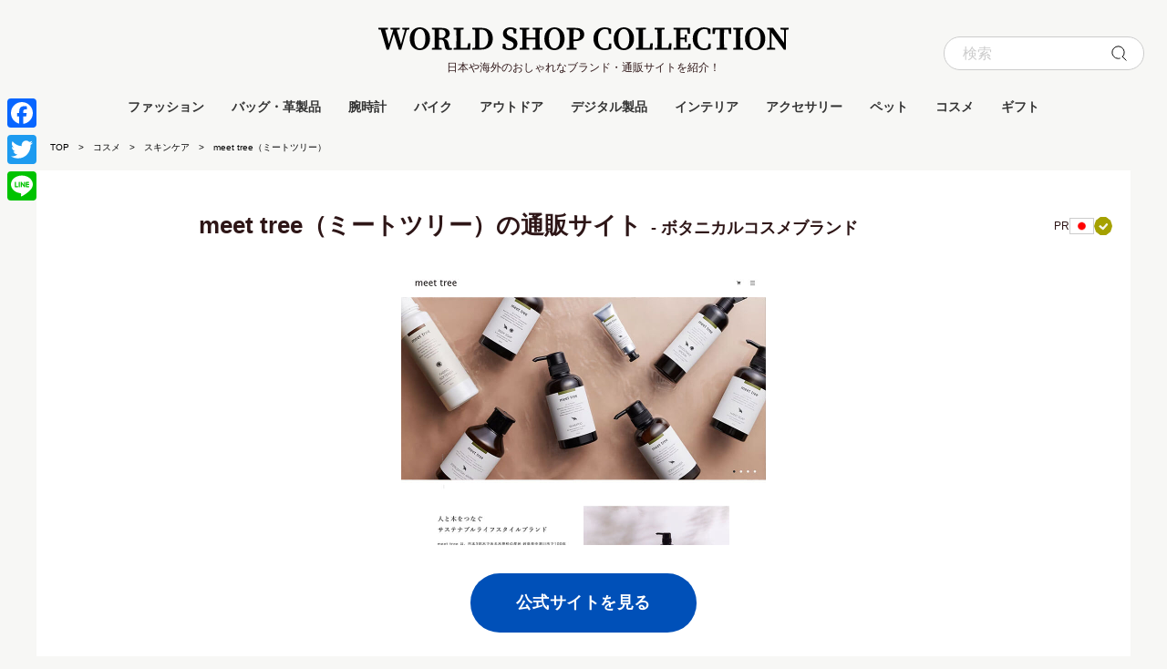

--- FILE ---
content_type: text/html; charset=UTF-8
request_url: https://worldshop-collection.com/meet-tree/
body_size: 15435
content:

<!doctype html>
<html lang="ja">
<head>
   <meta charset="UTF-8">
   <title>meet tree（ミートツリー）の通販サイト｜ボタニカルコスメブランド</title>
	<meta name="description" content="日本3銘木である木曽桧の枝葉から抽出される上質な精油を配合したシャンプーやコンディショナーをはじめ、ボディソープ、ハンドクリームなどを取り揃えています。桧の香りはまるで森林浴しているようなリラクゼーション効果を体験できます。だれからも好まれる桧の香りは、出産祝いなどのギフトとしても喜ばれます。">
	<meta name="keywords" content="meet tree（ミートツリー）,海外,日本,通販サイト,ネットショップ">
	
	<link rel="shortcut icon" href="https://worldshop-collection.com/wp-content/themes/worldshopcollection/favicon.ico">
	<link rel="canonical" href="https://worldshop-collection.com/meet-tree/">
	
	<meta name="viewport" content="width=device-width">
    	
	<meta name="twitter:card" content="summary">
	<meta property="og:url" content="https://worldshop-collection.com/meet-tree/">
	<meta property="og:title" content="meet tree（ミートツリー）の通販サイト｜ボタニカルコスメブランド">
	<meta property="og:description" content="日本3銘木である木曽桧の枝葉から抽出される上質な精油を配合したシャンプーやコンディショナーをはじめ、ボディソープ、ハンドクリームなどを取り揃えています。桧の香りはまるで森林浴しているようなリラクゼーション効果を体験できます。だれからも好まれる桧の香りは、出産祝いなどのギフトとしても喜ばれます。">
	
		<meta property="og:image" content="https://worldshop-collection.com/wp-content/uploads/2024/05/img_meettree-300x225.jpg">
	<meta name="thumbnail" content="https://worldshop-collection.com/wp-content/uploads/2024/05/img_meettree-150x150.jpg">
		
	<meta name='robots' content='max-image-preview:large' />
<link rel='dns-prefetch' href='//static.addtoany.com' />
<script type="text/javascript">
window._wpemojiSettings = {"baseUrl":"https:\/\/s.w.org\/images\/core\/emoji\/14.0.0\/72x72\/","ext":".png","svgUrl":"https:\/\/s.w.org\/images\/core\/emoji\/14.0.0\/svg\/","svgExt":".svg","source":{"concatemoji":"https:\/\/worldshop-collection.com\/wp-includes\/js\/wp-emoji-release.min.js?ver=6.2.8"}};
/*! This file is auto-generated */
!function(e,a,t){var n,r,o,i=a.createElement("canvas"),p=i.getContext&&i.getContext("2d");function s(e,t){p.clearRect(0,0,i.width,i.height),p.fillText(e,0,0);e=i.toDataURL();return p.clearRect(0,0,i.width,i.height),p.fillText(t,0,0),e===i.toDataURL()}function c(e){var t=a.createElement("script");t.src=e,t.defer=t.type="text/javascript",a.getElementsByTagName("head")[0].appendChild(t)}for(o=Array("flag","emoji"),t.supports={everything:!0,everythingExceptFlag:!0},r=0;r<o.length;r++)t.supports[o[r]]=function(e){if(p&&p.fillText)switch(p.textBaseline="top",p.font="600 32px Arial",e){case"flag":return s("\ud83c\udff3\ufe0f\u200d\u26a7\ufe0f","\ud83c\udff3\ufe0f\u200b\u26a7\ufe0f")?!1:!s("\ud83c\uddfa\ud83c\uddf3","\ud83c\uddfa\u200b\ud83c\uddf3")&&!s("\ud83c\udff4\udb40\udc67\udb40\udc62\udb40\udc65\udb40\udc6e\udb40\udc67\udb40\udc7f","\ud83c\udff4\u200b\udb40\udc67\u200b\udb40\udc62\u200b\udb40\udc65\u200b\udb40\udc6e\u200b\udb40\udc67\u200b\udb40\udc7f");case"emoji":return!s("\ud83e\udef1\ud83c\udffb\u200d\ud83e\udef2\ud83c\udfff","\ud83e\udef1\ud83c\udffb\u200b\ud83e\udef2\ud83c\udfff")}return!1}(o[r]),t.supports.everything=t.supports.everything&&t.supports[o[r]],"flag"!==o[r]&&(t.supports.everythingExceptFlag=t.supports.everythingExceptFlag&&t.supports[o[r]]);t.supports.everythingExceptFlag=t.supports.everythingExceptFlag&&!t.supports.flag,t.DOMReady=!1,t.readyCallback=function(){t.DOMReady=!0},t.supports.everything||(n=function(){t.readyCallback()},a.addEventListener?(a.addEventListener("DOMContentLoaded",n,!1),e.addEventListener("load",n,!1)):(e.attachEvent("onload",n),a.attachEvent("onreadystatechange",function(){"complete"===a.readyState&&t.readyCallback()})),(e=t.source||{}).concatemoji?c(e.concatemoji):e.wpemoji&&e.twemoji&&(c(e.twemoji),c(e.wpemoji)))}(window,document,window._wpemojiSettings);
</script>
<style type="text/css">
img.wp-smiley,
img.emoji {
	display: inline !important;
	border: none !important;
	box-shadow: none !important;
	height: 1em !important;
	width: 1em !important;
	margin: 0 0.07em !important;
	vertical-align: -0.1em !important;
	background: none !important;
	padding: 0 !important;
}
</style>
	<link rel='stylesheet' id='wp-block-library-css' href='https://worldshop-collection.com/wp-includes/css/dist/block-library/style.min.css?ver=6.2.8' type='text/css' media='all' />
<link rel='stylesheet' id='classic-theme-styles-css' href='https://worldshop-collection.com/wp-includes/css/classic-themes.min.css?ver=6.2.8' type='text/css' media='all' />
<style id='global-styles-inline-css' type='text/css'>
body{--wp--preset--color--black: #000000;--wp--preset--color--cyan-bluish-gray: #abb8c3;--wp--preset--color--white: #ffffff;--wp--preset--color--pale-pink: #f78da7;--wp--preset--color--vivid-red: #cf2e2e;--wp--preset--color--luminous-vivid-orange: #ff6900;--wp--preset--color--luminous-vivid-amber: #fcb900;--wp--preset--color--light-green-cyan: #7bdcb5;--wp--preset--color--vivid-green-cyan: #00d084;--wp--preset--color--pale-cyan-blue: #8ed1fc;--wp--preset--color--vivid-cyan-blue: #0693e3;--wp--preset--color--vivid-purple: #9b51e0;--wp--preset--gradient--vivid-cyan-blue-to-vivid-purple: linear-gradient(135deg,rgba(6,147,227,1) 0%,rgb(155,81,224) 100%);--wp--preset--gradient--light-green-cyan-to-vivid-green-cyan: linear-gradient(135deg,rgb(122,220,180) 0%,rgb(0,208,130) 100%);--wp--preset--gradient--luminous-vivid-amber-to-luminous-vivid-orange: linear-gradient(135deg,rgba(252,185,0,1) 0%,rgba(255,105,0,1) 100%);--wp--preset--gradient--luminous-vivid-orange-to-vivid-red: linear-gradient(135deg,rgba(255,105,0,1) 0%,rgb(207,46,46) 100%);--wp--preset--gradient--very-light-gray-to-cyan-bluish-gray: linear-gradient(135deg,rgb(238,238,238) 0%,rgb(169,184,195) 100%);--wp--preset--gradient--cool-to-warm-spectrum: linear-gradient(135deg,rgb(74,234,220) 0%,rgb(151,120,209) 20%,rgb(207,42,186) 40%,rgb(238,44,130) 60%,rgb(251,105,98) 80%,rgb(254,248,76) 100%);--wp--preset--gradient--blush-light-purple: linear-gradient(135deg,rgb(255,206,236) 0%,rgb(152,150,240) 100%);--wp--preset--gradient--blush-bordeaux: linear-gradient(135deg,rgb(254,205,165) 0%,rgb(254,45,45) 50%,rgb(107,0,62) 100%);--wp--preset--gradient--luminous-dusk: linear-gradient(135deg,rgb(255,203,112) 0%,rgb(199,81,192) 50%,rgb(65,88,208) 100%);--wp--preset--gradient--pale-ocean: linear-gradient(135deg,rgb(255,245,203) 0%,rgb(182,227,212) 50%,rgb(51,167,181) 100%);--wp--preset--gradient--electric-grass: linear-gradient(135deg,rgb(202,248,128) 0%,rgb(113,206,126) 100%);--wp--preset--gradient--midnight: linear-gradient(135deg,rgb(2,3,129) 0%,rgb(40,116,252) 100%);--wp--preset--duotone--dark-grayscale: url('#wp-duotone-dark-grayscale');--wp--preset--duotone--grayscale: url('#wp-duotone-grayscale');--wp--preset--duotone--purple-yellow: url('#wp-duotone-purple-yellow');--wp--preset--duotone--blue-red: url('#wp-duotone-blue-red');--wp--preset--duotone--midnight: url('#wp-duotone-midnight');--wp--preset--duotone--magenta-yellow: url('#wp-duotone-magenta-yellow');--wp--preset--duotone--purple-green: url('#wp-duotone-purple-green');--wp--preset--duotone--blue-orange: url('#wp-duotone-blue-orange');--wp--preset--font-size--small: 13px;--wp--preset--font-size--medium: 20px;--wp--preset--font-size--large: 36px;--wp--preset--font-size--x-large: 42px;--wp--preset--spacing--20: 0.44rem;--wp--preset--spacing--30: 0.67rem;--wp--preset--spacing--40: 1rem;--wp--preset--spacing--50: 1.5rem;--wp--preset--spacing--60: 2.25rem;--wp--preset--spacing--70: 3.38rem;--wp--preset--spacing--80: 5.06rem;--wp--preset--shadow--natural: 6px 6px 9px rgba(0, 0, 0, 0.2);--wp--preset--shadow--deep: 12px 12px 50px rgba(0, 0, 0, 0.4);--wp--preset--shadow--sharp: 6px 6px 0px rgba(0, 0, 0, 0.2);--wp--preset--shadow--outlined: 6px 6px 0px -3px rgba(255, 255, 255, 1), 6px 6px rgba(0, 0, 0, 1);--wp--preset--shadow--crisp: 6px 6px 0px rgba(0, 0, 0, 1);}:where(.is-layout-flex){gap: 0.5em;}body .is-layout-flow > .alignleft{float: left;margin-inline-start: 0;margin-inline-end: 2em;}body .is-layout-flow > .alignright{float: right;margin-inline-start: 2em;margin-inline-end: 0;}body .is-layout-flow > .aligncenter{margin-left: auto !important;margin-right: auto !important;}body .is-layout-constrained > .alignleft{float: left;margin-inline-start: 0;margin-inline-end: 2em;}body .is-layout-constrained > .alignright{float: right;margin-inline-start: 2em;margin-inline-end: 0;}body .is-layout-constrained > .aligncenter{margin-left: auto !important;margin-right: auto !important;}body .is-layout-constrained > :where(:not(.alignleft):not(.alignright):not(.alignfull)){max-width: var(--wp--style--global--content-size);margin-left: auto !important;margin-right: auto !important;}body .is-layout-constrained > .alignwide{max-width: var(--wp--style--global--wide-size);}body .is-layout-flex{display: flex;}body .is-layout-flex{flex-wrap: wrap;align-items: center;}body .is-layout-flex > *{margin: 0;}:where(.wp-block-columns.is-layout-flex){gap: 2em;}.has-black-color{color: var(--wp--preset--color--black) !important;}.has-cyan-bluish-gray-color{color: var(--wp--preset--color--cyan-bluish-gray) !important;}.has-white-color{color: var(--wp--preset--color--white) !important;}.has-pale-pink-color{color: var(--wp--preset--color--pale-pink) !important;}.has-vivid-red-color{color: var(--wp--preset--color--vivid-red) !important;}.has-luminous-vivid-orange-color{color: var(--wp--preset--color--luminous-vivid-orange) !important;}.has-luminous-vivid-amber-color{color: var(--wp--preset--color--luminous-vivid-amber) !important;}.has-light-green-cyan-color{color: var(--wp--preset--color--light-green-cyan) !important;}.has-vivid-green-cyan-color{color: var(--wp--preset--color--vivid-green-cyan) !important;}.has-pale-cyan-blue-color{color: var(--wp--preset--color--pale-cyan-blue) !important;}.has-vivid-cyan-blue-color{color: var(--wp--preset--color--vivid-cyan-blue) !important;}.has-vivid-purple-color{color: var(--wp--preset--color--vivid-purple) !important;}.has-black-background-color{background-color: var(--wp--preset--color--black) !important;}.has-cyan-bluish-gray-background-color{background-color: var(--wp--preset--color--cyan-bluish-gray) !important;}.has-white-background-color{background-color: var(--wp--preset--color--white) !important;}.has-pale-pink-background-color{background-color: var(--wp--preset--color--pale-pink) !important;}.has-vivid-red-background-color{background-color: var(--wp--preset--color--vivid-red) !important;}.has-luminous-vivid-orange-background-color{background-color: var(--wp--preset--color--luminous-vivid-orange) !important;}.has-luminous-vivid-amber-background-color{background-color: var(--wp--preset--color--luminous-vivid-amber) !important;}.has-light-green-cyan-background-color{background-color: var(--wp--preset--color--light-green-cyan) !important;}.has-vivid-green-cyan-background-color{background-color: var(--wp--preset--color--vivid-green-cyan) !important;}.has-pale-cyan-blue-background-color{background-color: var(--wp--preset--color--pale-cyan-blue) !important;}.has-vivid-cyan-blue-background-color{background-color: var(--wp--preset--color--vivid-cyan-blue) !important;}.has-vivid-purple-background-color{background-color: var(--wp--preset--color--vivid-purple) !important;}.has-black-border-color{border-color: var(--wp--preset--color--black) !important;}.has-cyan-bluish-gray-border-color{border-color: var(--wp--preset--color--cyan-bluish-gray) !important;}.has-white-border-color{border-color: var(--wp--preset--color--white) !important;}.has-pale-pink-border-color{border-color: var(--wp--preset--color--pale-pink) !important;}.has-vivid-red-border-color{border-color: var(--wp--preset--color--vivid-red) !important;}.has-luminous-vivid-orange-border-color{border-color: var(--wp--preset--color--luminous-vivid-orange) !important;}.has-luminous-vivid-amber-border-color{border-color: var(--wp--preset--color--luminous-vivid-amber) !important;}.has-light-green-cyan-border-color{border-color: var(--wp--preset--color--light-green-cyan) !important;}.has-vivid-green-cyan-border-color{border-color: var(--wp--preset--color--vivid-green-cyan) !important;}.has-pale-cyan-blue-border-color{border-color: var(--wp--preset--color--pale-cyan-blue) !important;}.has-vivid-cyan-blue-border-color{border-color: var(--wp--preset--color--vivid-cyan-blue) !important;}.has-vivid-purple-border-color{border-color: var(--wp--preset--color--vivid-purple) !important;}.has-vivid-cyan-blue-to-vivid-purple-gradient-background{background: var(--wp--preset--gradient--vivid-cyan-blue-to-vivid-purple) !important;}.has-light-green-cyan-to-vivid-green-cyan-gradient-background{background: var(--wp--preset--gradient--light-green-cyan-to-vivid-green-cyan) !important;}.has-luminous-vivid-amber-to-luminous-vivid-orange-gradient-background{background: var(--wp--preset--gradient--luminous-vivid-amber-to-luminous-vivid-orange) !important;}.has-luminous-vivid-orange-to-vivid-red-gradient-background{background: var(--wp--preset--gradient--luminous-vivid-orange-to-vivid-red) !important;}.has-very-light-gray-to-cyan-bluish-gray-gradient-background{background: var(--wp--preset--gradient--very-light-gray-to-cyan-bluish-gray) !important;}.has-cool-to-warm-spectrum-gradient-background{background: var(--wp--preset--gradient--cool-to-warm-spectrum) !important;}.has-blush-light-purple-gradient-background{background: var(--wp--preset--gradient--blush-light-purple) !important;}.has-blush-bordeaux-gradient-background{background: var(--wp--preset--gradient--blush-bordeaux) !important;}.has-luminous-dusk-gradient-background{background: var(--wp--preset--gradient--luminous-dusk) !important;}.has-pale-ocean-gradient-background{background: var(--wp--preset--gradient--pale-ocean) !important;}.has-electric-grass-gradient-background{background: var(--wp--preset--gradient--electric-grass) !important;}.has-midnight-gradient-background{background: var(--wp--preset--gradient--midnight) !important;}.has-small-font-size{font-size: var(--wp--preset--font-size--small) !important;}.has-medium-font-size{font-size: var(--wp--preset--font-size--medium) !important;}.has-large-font-size{font-size: var(--wp--preset--font-size--large) !important;}.has-x-large-font-size{font-size: var(--wp--preset--font-size--x-large) !important;}
.wp-block-navigation a:where(:not(.wp-element-button)){color: inherit;}
:where(.wp-block-columns.is-layout-flex){gap: 2em;}
.wp-block-pullquote{font-size: 1.5em;line-height: 1.6;}
</style>
<link rel='stylesheet' id='toc-screen-css' href='https://worldshop-collection.com/wp-content/plugins/table-of-contents-plus/screen.min.css?ver=2411.1' type='text/css' media='all' />
<style id='akismet-widget-style-inline-css' type='text/css'>

			.a-stats {
				--akismet-color-mid-green: #357b49;
				--akismet-color-white: #fff;
				--akismet-color-light-grey: #f6f7f7;

				max-width: 350px;
				width: auto;
			}

			.a-stats * {
				all: unset;
				box-sizing: border-box;
			}

			.a-stats strong {
				font-weight: 600;
			}

			.a-stats a.a-stats__link,
			.a-stats a.a-stats__link:visited,
			.a-stats a.a-stats__link:active {
				background: var(--akismet-color-mid-green);
				border: none;
				box-shadow: none;
				border-radius: 8px;
				color: var(--akismet-color-white);
				cursor: pointer;
				display: block;
				font-family: -apple-system, BlinkMacSystemFont, 'Segoe UI', 'Roboto', 'Oxygen-Sans', 'Ubuntu', 'Cantarell', 'Helvetica Neue', sans-serif;
				font-weight: 500;
				padding: 12px;
				text-align: center;
				text-decoration: none;
				transition: all 0.2s ease;
			}

			/* Extra specificity to deal with TwentyTwentyOne focus style */
			.widget .a-stats a.a-stats__link:focus {
				background: var(--akismet-color-mid-green);
				color: var(--akismet-color-white);
				text-decoration: none;
			}

			.a-stats a.a-stats__link:hover {
				filter: brightness(110%);
				box-shadow: 0 4px 12px rgba(0, 0, 0, 0.06), 0 0 2px rgba(0, 0, 0, 0.16);
			}

			.a-stats .count {
				color: var(--akismet-color-white);
				display: block;
				font-size: 1.5em;
				line-height: 1.4;
				padding: 0 13px;
				white-space: nowrap;
			}
		
</style>
<link rel='stylesheet' id='addtoany-css' href='https://worldshop-collection.com/wp-content/plugins/add-to-any/addtoany.min.css?ver=1.16' type='text/css' media='all' />
<style id='addtoany-inline-css' type='text/css'>
@media screen and (max-width:980px){
.a2a_floating_style.a2a_vertical_style{display:none;}
}
</style>
<link rel='stylesheet' id='style-css' href='https://worldshop-collection.com/wp-content/themes/worldshopcollection/style.css?20260121&#038;ver=6.2.8' type='text/css' media='all' />
<script type='text/javascript' src='https://worldshop-collection.com/wp-content/themes/worldshopcollection/js/jquery.js?ver=3.7.1' id='jquery-js'></script>
<script type='text/javascript' id='addtoany-core-js-before'>
window.a2a_config=window.a2a_config||{};a2a_config.callbacks=[];a2a_config.overlays=[];a2a_config.templates={};a2a_localize = {
	Share: "共有",
	Save: "ブックマーク",
	Subscribe: "購読",
	Email: "メール",
	Bookmark: "ブックマーク",
	ShowAll: "すべて表示する",
	ShowLess: "小さく表示する",
	FindServices: "サービスを探す",
	FindAnyServiceToAddTo: "追加するサービスを今すぐ探す",
	PoweredBy: "Powered by",
	ShareViaEmail: "メールでシェアする",
	SubscribeViaEmail: "メールで購読する",
	BookmarkInYourBrowser: "ブラウザにブックマーク",
	BookmarkInstructions: "このページをブックマークするには、 Ctrl+D または \u2318+D を押下。",
	AddToYourFavorites: "お気に入りに追加",
	SendFromWebOrProgram: "任意のメールアドレスまたはメールプログラムから送信",
	EmailProgram: "メールプログラム",
	More: "詳細&#8230;",
	ThanksForSharing: "共有ありがとうございます !",
	ThanksForFollowing: "フォローありがとうございます !"
};
</script>
<script type='text/javascript' defer src='https://static.addtoany.com/menu/page.js' id='addtoany-core-js'></script>
<script type='text/javascript' defer src='https://worldshop-collection.com/wp-content/plugins/add-to-any/addtoany.min.js?ver=1.1' id='addtoany-jquery-js'></script>
<link rel="https://api.w.org/" href="https://worldshop-collection.com/wp-json/" /><link rel="alternate" type="application/json" href="https://worldshop-collection.com/wp-json/wp/v2/posts/23656" /><link rel="canonical" href="https://worldshop-collection.com/meet-tree/" />
<link rel="alternate" type="application/json+oembed" href="https://worldshop-collection.com/wp-json/oembed/1.0/embed?url=https%3A%2F%2Fworldshop-collection.com%2Fmeet-tree%2F" />
<link rel="alternate" type="text/xml+oembed" href="https://worldshop-collection.com/wp-json/oembed/1.0/embed?url=https%3A%2F%2Fworldshop-collection.com%2Fmeet-tree%2F&#038;format=xml" />
<link rel="icon" href="https://worldshop-collection.com/wp-content/uploads/2022/06/cropped-ico_wscpng-32x32.png" sizes="32x32" />
<link rel="icon" href="https://worldshop-collection.com/wp-content/uploads/2022/06/cropped-ico_wscpng-192x192.png" sizes="192x192" />
<link rel="apple-touch-icon" href="https://worldshop-collection.com/wp-content/uploads/2022/06/cropped-ico_wscpng-180x180.png" />
<meta name="msapplication-TileImage" content="https://worldshop-collection.com/wp-content/uploads/2022/06/cropped-ico_wscpng-270x270.png" />
	
	
		<!-- Global site tag (gtag.js) - Google Analytics -->
	<script async src="https://www.googletagmanager.com/gtag/js?id=UA-80543755-50"></script>
	<script>
	  window.dataLayer = window.dataLayer || [];
	  function gtag(){dataLayer.push(arguments);}
	  gtag('js', new Date());
		
	  gtag('config', 'UA-80543755-50');
	</script>
    
    <!-- ahrefsのタグ -->
    <script src="https://analytics.ahrefs.com/analytics.js" data-key="pnNQAcCZZy0d2dS3nJToag" async></script>
	    
	<script data-ad-client="ca-pub-4432855985153623" async src="https://pagead2.googlesyndication.com/pagead/js/adsbygoogle.js"></script>	
	
<script type="application/ld+json">
{
  "@context": "https://schema.org",
  "@type": "BreadcrumbList",
  "itemListElement": [{
	"@type": "ListItem",
		"position": 1,
	"name": "TOP",
	"item": "https://worldshop-collection.com/"
	  }
	,{
"@type": "ListItem",
"position": 2,
"name": "コスメ",
"item": "https://worldshop-collection.com/category/cosmetics/"
}
,{
"@type": "ListItem",
"position": 3,
"name": "スキンケア",
"item": "https://worldshop-collection.com/category/cosmetics/skin-care/"
}
,{
"@type": "ListItem",
"position": 4,
"name": "meet tree（ミートツリー）",
"item": "https://worldshop-collection.com/meet-tree/"
}
]}
</script></head>
<body>
<header id="siteHeader">
	<div class="siteHeaderCon">
		<div class="spMenu"><p><span></span></p></div>

		<div class="logoArea">
						<p class="logoTitle"><a href="/">WORLD SHOP COLLECTION</a></p>
			<p class="catch">日本や海外のおしゃれなブランド・通販サイトを紹介！</p>
					</div>
		
		<p class="spSearch close"><span></span></p>
		<div class="freeSearch close">
						<form method="get" id="searchform" action="https://worldshop-collection.com">
				<input type="text" name="s" id="s" value="" placeholder="検索" class="wordInput">
				<input type="submit" value="" class="btnSearch">
			</form>
		</div>
	</div>

	<div class="headerNav">
		<nav class="gnav">
			<ul>
								<li class="fashion">
					<a href="https://worldshop-collection.com/category/fashion/">ファッション</a>
					
					<ul>	<li class="wear"><a href="https://worldshop-collection.com/category/fashion/wear/">ウェア</a>
<ul class='children'>
	<li class="ladieswear"><a href="https://worldshop-collection.com/category/fashion/wear/ladieswear/">レディースウェア</a>
</li>
	<li class="menswear"><a href="https://worldshop-collection.com/category/fashion/wear/menswear/">メンズウェア</a>
</li>
</ul>
</li>
	<li class="shoes"><a href="https://worldshop-collection.com/category/fashion/shoes/">シューズ</a>
<ul class='children'>
	<li class="ladiesshoes"><a href="https://worldshop-collection.com/category/fashion/shoes/ladiesshoes/">レディースシューズ</a>
</li>
	<li class="mensshoes"><a href="https://worldshop-collection.com/category/fashion/shoes/mensshoes/">メンズシューズ</a>
</li>
</ul>
</li>
	<li class="sports"><a href="https://worldshop-collection.com/category/fashion/sports/">スポーツウェア</a>
</li>
	<li class="swimwear"><a href="https://worldshop-collection.com/category/fashion/swimwear/">スイムウェア</a>
</li>
	<li class="hat"><a href="https://worldshop-collection.com/category/fashion/hat/">帽子</a>
</li>
	<li class="glasses"><a href="https://worldshop-collection.com/category/fashion/glasses/">アイウェア</a>
</li>
	<li class="socks"><a href="https://worldshop-collection.com/category/fashion/socks/">靴下</a>
</li>
	<li class="loungewear"><a href="https://worldshop-collection.com/category/fashion/loungewear/">ルームウェア・下着</a>
</li>
	<li class="clothes-kids"><a href="https://worldshop-collection.com/category/fashion/clothes-kids/">子供服・グッズ</a>
</li>
	<li class="umbrella"><a href="https://worldshop-collection.com/category/fashion/umbrella/">傘</a>
</li>
</ul>				</li>
								<li class="bag">
					<a href="https://worldshop-collection.com/category/bag/">バッグ・革製品</a>
					
					<ul>	<li class="bag2"><a href="https://worldshop-collection.com/category/bag/bag2/">バッグ</a>
</li>
	<li class="wallet"><a href="https://worldshop-collection.com/category/bag/wallet/">財布</a>
</li>
	<li class="phone-cover"><a href="https://worldshop-collection.com/category/bag/phone-cover/">スマホケース</a>
</li>
	<li class="accessories-bag"><a href="https://worldshop-collection.com/category/bag/accessories-bag/">アクセサリ</a>
</li>
</ul>				</li>
								<li class="watch">
					<a href="https://worldshop-collection.com/category/watch/">腕時計</a>
					
									</li>
								<li class="bike">
					<a href="https://worldshop-collection.com/category/bike/">バイク</a>
					
					<ul>	<li class="bicycle"><a href="https://worldshop-collection.com/category/bike/bicycle/">自転車</a>
</li>
	<li class="ev-scooter"><a href="https://worldshop-collection.com/category/bike/ev-scooter/">電動スクーター</a>
</li>
	<li class="kick-scooter"><a href="https://worldshop-collection.com/category/bike/kick-scooter/">キックボード</a>
</li>
	<li class="parts"><a href="https://worldshop-collection.com/category/bike/parts/">パーツ</a>
</li>
</ul>				</li>
								<li class="outdoor">
					<a href="https://worldshop-collection.com/category/outdoor/">アウトドア</a>
					
					<ul>	<li class="camp-outdoor"><a href="https://worldshop-collection.com/category/outdoor/camp-outdoor/">キャンプ</a>
</li>
	<li class="trekking"><a href="https://worldshop-collection.com/category/outdoor/trekking/">登山</a>
</li>
</ul>				</li>
								<li class="digital">
					<a href="https://worldshop-collection.com/category/digital/">デジタル製品</a>
					
					<ul>	<li class="home-appliances"><a href="https://worldshop-collection.com/category/digital/home-appliances/">家電</a>
</li>
	<li class="beauty-equipment"><a href="https://worldshop-collection.com/category/digital/beauty-equipment/">美容家電</a>
</li>
	<li class="kitchen-appliances"><a href="https://worldshop-collection.com/category/digital/kitchen-appliances/">キッチン家電</a>
</li>
	<li class="audio"><a href="https://worldshop-collection.com/category/digital/audio/">オーディオ</a>
</li>
	<li class="pc"><a href="https://worldshop-collection.com/category/digital/pc/">パソコン・周辺機器</a>
</li>
	<li class="gadget"><a href="https://worldshop-collection.com/category/digital/gadget/">ガジェット</a>
</li>
	<li class="sports-digital"><a href="https://worldshop-collection.com/category/digital/sports-digital/">スポーツ</a>
</li>
</ul>				</li>
								<li class="interior">
					<a href="https://worldshop-collection.com/category/interior/">インテリア</a>
					
					<ul>	<li class="furniture"><a href="https://worldshop-collection.com/category/interior/furniture/">家具</a>
</li>
	<li class="lighting"><a href="https://worldshop-collection.com/category/interior/lighting/">照明</a>
</li>
	<li class="foliage-plant"><a href="https://worldshop-collection.com/category/interior/foliage-plant/">花・観葉植物</a>
</li>
	<li class="goods"><a href="https://worldshop-collection.com/category/interior/goods/">雑貨</a>
</li>
	<li class="kitchen"><a href="https://worldshop-collection.com/category/interior/kitchen/">キッチン用品</a>
</li>
	<li class="tableware"><a href="https://worldshop-collection.com/category/interior/tableware/">食器</a>
</li>
	<li class="objet"><a href="https://worldshop-collection.com/category/interior/objet/">オブジェ</a>
</li>
	<li class="gift"><a href="https://worldshop-collection.com/category/interior/gift/">ギフト</a>
</li>
</ul>				</li>
								<li class="accessories">
					<a href="https://worldshop-collection.com/category/accessories/">アクセサリー</a>
					
					<ul>	<li class="necklace"><a href="https://worldshop-collection.com/category/accessories/necklace/">ネックレス</a>
</li>
	<li class="ring"><a href="https://worldshop-collection.com/category/accessories/ring/">指輪</a>
</li>
	<li class="piercing"><a href="https://worldshop-collection.com/category/accessories/piercing/">ピアス</a>
</li>
	<li class="bracelet"><a href="https://worldshop-collection.com/category/accessories/bracelet/">バングル・ブレスレット</a>
</li>
	<li class="ear-cuff"><a href="https://worldshop-collection.com/category/accessories/ear-cuff/">イヤーカフ</a>
</li>
	<li class="earrings"><a href="https://worldshop-collection.com/category/accessories/earrings/">イヤリング</a>
</li>
	<li class="hair-accessory"><a href="https://worldshop-collection.com/category/accessories/hair-accessory/">髪飾り</a>
</li>
</ul>				</li>
								<li class="pets">
					<a href="https://worldshop-collection.com/category/pets/">ペット</a>
					
					<ul>	<li class="ptes-goods"><a href="https://worldshop-collection.com/category/pets/ptes-goods/">グッズ</a>
</li>
	<li class="pets-clothes"><a href="https://worldshop-collection.com/category/pets/pets-clothes/">ペット服</a>
</li>
	<li class="pet"><a href="https://worldshop-collection.com/category/pets/pet/">ペット家電</a>
</li>
</ul>				</li>
								<li class="cosmetics">
					<a href="https://worldshop-collection.com/category/cosmetics/">コスメ</a>
					
					<ul>	<li class="skin-care"><a href="https://worldshop-collection.com/category/cosmetics/skin-care/">スキンケア</a>
</li>
	<li class="makeup"><a href="https://worldshop-collection.com/category/cosmetics/makeup/">メイクアップ</a>
</li>
	<li class="hair-care"><a href="https://worldshop-collection.com/category/cosmetics/hair-care/">ヘアケア</a>
</li>
	<li class="fragrance"><a href="https://worldshop-collection.com/category/cosmetics/fragrance/">フレグランス</a>
</li>
	<li class="nail"><a href="https://worldshop-collection.com/category/cosmetics/nail/">ネイル</a>
</li>
	<li class="relax"><a href="https://worldshop-collection.com/category/cosmetics/relax/">リラックスグッズ</a>
</li>
</ul>				</li>
								<li><a href="/gift">ギフト</a></li>
			</ul>
		</nav>
	</div>
</header>


<div class="pankuzu">
<ul>
<li><a href="/">TOP</a></li>
<li><a href="https://worldshop-collection.com/category/cosmetics/">コスメ</a></li><li><a href="https://worldshop-collection.com/category/cosmetics/skin-care/">スキンケア</a></li><li>meet tree（ミートツリー）</li></ul></div>
<div id="contents">

				<article class="detailArea">
		<div class="detailAreaCon">
			<div class="detailTit">
				<h1 class="tit">meet tree（ミートツリー）の通販サイト<span>- ボタニカルコスメブランド</span></h1>				
				
				<div class="subInfoArea">
					<p class="prmark">PR</p><p class="kokki"><img src="https://worldshop-collection.com/wp-content/themes/worldshopcollection/img/ico_japan.png" alt="日本"></p><p class="pushLabel">PUSH</p>				</div>
			</div>

			<div class="articleArea">
				<div class="mainImg">
												
						<a href='https://px.a8.net/svt/ejp?a8mat=3Z6SPI+C383PE+5AXC+5YJRM' rel='nofollow noopener' target='_blank' onclick="gtag('event','detail_link_click',{'click_page':'meet-tree','btn_position':'CvTopImg'});">						<figure><img src="https://worldshop-collection.com/wp-content/uploads/2024/05/img_meettree.jpg" alt="meet tree（ミートツリー）の公式通販サイトの画像"></figure>						</a><img border="0" width="1" height="1" src="https://www17.a8.net/0.gif?a8mat=3Z6SPI+C383PE+5AXC+5YJRM" alt="">
										
				</div>
				
				
				<p class="siteBtn"><a href='https://px.a8.net/svt/ejp?a8mat=3Z6SPI+C383PE+5AXC+5YJRM' rel='nofollow noopener' target='_blank' onclick="gtag('event','detail_link_click',{'click_page':'meet-tree','btn_position':'CvTopBtn'});">公式サイトを見る</a><img border="0" width="1" height="1" src="https://www17.a8.net/0.gif?a8mat=3Z6SPI+C383PE+5AXC+5YJRM" alt=""></p>
								
				                
                                
								<p>岐阜県中津川市で創業100年を超える老舗木材会社が手がける、桧の精油を使ったボタニカルコスメブランドのmeet tree（ミートツリー）。</p>
<p>「森に行かなくても森林浴の気分を味わってほしい」という思いから、すべてのコスメに木曽桧の葉や枝から抽出される上質な精油を配合。日本3銘木である木曽桧の枝葉からは、希少性が高い上質な精油が抽出できます。</p>
<p>meet tree（ミートツリー）では、木曽桧の香り高い上質な精油と肌にやさしい植物由来の成分を中心としたシャンプーやコンディショナーをはじめ、ボディソープ、ハンドソープ、アロマミストなどを取り揃えています。</p>
<p>すべての製品に10の添加物（シリコーン、鉱物油、パラベン、合成香料、合成酸化防止剤など）をいっさい使用していません。そのため、匂いや刺激に敏感な人も安心して使えます。</p>
<p>天然桧から抽出される精油を配合したシャンプー＆コンディショナーは、まるで森林浴しているような非日常の気分を満喫できます。ぜひ桧のリラクゼーション効果を体験してみてください。</p>
<p>だれからも好まれる桧の香りは、出産祝いなどのギフトとしても喜ばれます。おうちで手軽にリラックスしたい人は、meet tree（ミートツリー）のコスメをまずはお試しあれ♡</p>
<div class="addtoany_share_save_container addtoany_content addtoany_content_bottom"><div class="a2a_kit a2a_kit_size_32 addtoany_list" data-a2a-url="https://worldshop-collection.com/meet-tree/" data-a2a-title="meet tree（ミートツリー）"><a class="a2a_button_facebook" href="https://www.addtoany.com/add_to/facebook?linkurl=https%3A%2F%2Fworldshop-collection.com%2Fmeet-tree%2F&amp;linkname=meet%20tree%EF%BC%88%E3%83%9F%E3%83%BC%E3%83%88%E3%83%84%E3%83%AA%E3%83%BC%EF%BC%89" title="Facebook" rel="nofollow noopener" target="_blank"></a><a class="a2a_button_twitter" href="https://www.addtoany.com/add_to/twitter?linkurl=https%3A%2F%2Fworldshop-collection.com%2Fmeet-tree%2F&amp;linkname=meet%20tree%EF%BC%88%E3%83%9F%E3%83%BC%E3%83%88%E3%83%84%E3%83%AA%E3%83%BC%EF%BC%89" title="Twitter" rel="nofollow noopener" target="_blank"></a><a class="a2a_button_line" href="https://www.addtoany.com/add_to/line?linkurl=https%3A%2F%2Fworldshop-collection.com%2Fmeet-tree%2F&amp;linkname=meet%20tree%EF%BC%88%E3%83%9F%E3%83%BC%E3%83%88%E3%83%84%E3%83%AA%E3%83%BC%EF%BC%89" title="Line" rel="nofollow noopener" target="_blank"></a></div></div>												
								
												
				<p class="blankLink mgTop"><a href='https://px.a8.net/svt/ejp?a8mat=3Z6SPI+C383PE+5AXC+5YJRM' rel='nofollow noopener' target='_blank' onclick="gtag('event','detail_link_click',{'click_page':'meet-tree','btn_position':'CVMiddleLink'});">meet tree（ミートツリー）公式サイトを見る</a><img border="0" width="1" height="1" src="https://www17.a8.net/0.gif?a8mat=3Z6SPI+C383PE+5AXC+5YJRM" alt=""></p>
				
								
								<h2 class="heading2">ワーコレおすすめmeet tree（ミートツリー）の商品</h2>
				<ul class="goodsList">
					<li>
	<figure>
    <a href="https://px.a8.net/svt/ejp?a8mat=3Z6SPI+C383PE+5AXC+5YJRM" rel="nofollow noopener" target="_blank">    <img src="https://worldshop-collection.com/wp-content/uploads/2024/05/img_meet-tree-goods_01.jpg" alt="meet tree（ミートツリー）の精油＆ディフューザーギフト" decoding="auto">
    </a><img border="0" width="1" height="1" src="https://www17.a8.net/0.gif?a8mat=3Z6SPI+C383PE+5AXC+5YJRM" alt="">  </figure>
	
	<p class="title">精油＆ディフューザーギフト</p>
	<p class="txt">ヒノキ精油と木製ディフューザーのセット。無料で好きな文字を刻印できるから、ちょっとしたプレゼントにおすすめです。
<br>4,530円（税込）</p>
	
		
		<p class="blueBtn"><a href="https://px.a8.net/svt/ejp?a8mat=3Z6SPI+C383PE+5AXC+5YJRM" rel="nofollow noopener" target="_blank">商品を見る</a><img border="0" width="1" height="1" src="https://www17.a8.net/0.gif?a8mat=3Z6SPI+C383PE+5AXC+5YJRM" alt=""></p>
	</li>
<li>
	<figure>
    <a href="https://px.a8.net/svt/ejp?a8mat=3Z6SPI+C383PE+5AXC+5YJRM" rel="nofollow noopener" target="_blank">    <img src="https://worldshop-collection.com/wp-content/uploads/2024/05/img_meettree-goods_02.jpeg" alt="meet tree（ミートツリー）のmeet tree 櫻 ローション" decoding="auto">
    </a><img border="0" width="1" height="1" src="https://www17.a8.net/0.gif?a8mat=3Z6SPI+C383PE+5AXC+5YJRM" alt="">  </figure>
	
	<p class="title">meet tree 櫻 ローション</p>
	<p class="txt">コラーゲン生成作用のあるサクラエキスが肌にハリを与え、リンゴ由来の植物成分が古い角質を取り除き、透明感のある肌へと導きます。
<br>8,800円（税込）</p>
	
		
		<p class="blueBtn"><a href="https://px.a8.net/svt/ejp?a8mat=3Z6SPI+C383PE+5AXC+5YJRM" rel="nofollow noopener" target="_blank">商品を見る</a><img border="0" width="1" height="1" src="https://www17.a8.net/0.gif?a8mat=3Z6SPI+C383PE+5AXC+5YJRM" alt=""></p>
	</li>
					
				</ul>
								
												<h2 class="heading2">meet tree（ミートツリー）の口コミ評判レビュー</h2>
				<ul class="blogList single insta">
            					<li>
					<a href="https://worldshop-collection.com/insta/meettree_sakuralotion/">
						<figure><img src="https://worldshop-collection.com/wp-content/uploads/2024/06/img_meettree-03-300x300.jpg" alt="meet tree（ミートツリー）の「櫻ローション」" decoding="auto"></figure>
						
						<div class="txtArea">
							<p class="title">meet tree（ミートツリー）の「櫻ローション」でプレエイジングケア！肌の糖化を防ぐサトザクラエキスの効果は？</p>
						</div>
					  </a>
					</li>
									</ul>
				
				<h2 class="heading2">meet tree（ミートツリー）はこんな人にオススメ</h2>
				<p>
					meet tree（ミートツリー）は、シンプルなもの、おしゃれでスタイリッシュなもの、自然を感じられるナチュラルなものが好みのコスメが好きな人におすすめのショップです。				</p>
				
								<h2 class="heading2">meet tree（ミートツリー）はどこの国のショップ？</h2>
				<p>
					<p>meet tree（ミートツリー）は、日本のショップです。				</p>					
								
							
									<h2 class="heading2">meet tree（ミートツリー）の取り扱い商品</h2>
					<ul class='ul4'><li>クレンジング</li><li>フェイシャルソープ</li><li>ローション</li><li>モイスチャーミルク</li><li>クリーム</li><li>シャンプー</li><li>コンディショナー</li><li>ヘアオイル</li><li>ボディソープ</li><li>ハンドソープ</li><li>ハンドクリーム</li><li>リップバーム</li><li>アロマミスト</li><li>洗剤</li><li>柔軟剤</li><li>バスソルト</li><li>精油</li><li>ディフューザー</li><li>まくら</li><li>タオル</li><li>サウナハット</li><li>サシェ</li><li>消臭スプレー</li></ul>
								
							
								<h2 class="heading2">meet tree（ミートツリー）の取扱い実店舗</h2>
				<p>meet tree（ミートツリー）は、東京、岐阜に実店舗があります。</p>				
												
												
				<p class="blankLink mgTop"><a href='https://px.a8.net/svt/ejp?a8mat=3Z6SPI+C383PE+5AXC+5YJRM' rel='nofollow noopener' target='_blank' onclick="gtag('event','detail_link_click',{'click_page':'meet-tree','btn_position':'CVBottomLink'});">meet tree（ミートツリー）公式サイトを見る</a><img border="0" width="1" height="1" src="https://www17.a8.net/0.gif?a8mat=3Z6SPI+C383PE+5AXC+5YJRM" alt=""></p>
				
				                
                <h2 class="heading2">meet tree（ミートツリー）のカテゴリ</h2>
                <div class="infoArea">
				<dl class='cosmetics'><dt><a href='https://worldshop-collection.com/category/cosmetics/'>コスメ</a></dt><dd><ul><li><a href='https://worldshop-collection.com/category/cosmetics/skin-care/'>[ スキンケア ]</a></li><li><a href='https://worldshop-collection.com/category/cosmetics/fragrance/'>[ フレグランス ]</a></li><li><a href='https://worldshop-collection.com/category/cosmetics/relax/'>[ リラックスグッズ ]</a></li></ul></dd></dl>				</div>
			</div>
            
            

						
			<ul class="note">
	<li>価格は、時期によってレート、セール、値段の見直しによって変動する可能性があるので、ショップにてご確認ください。</li>
	</ul>			
						<!--<div class="cmBanner">
				<a href="https://t.afi-b.com/visit.php?a=c14775F-o4831916&p=v831876y" rel="nofollow"><img src="https://worldshop-collection.com/wp-content/uploads/2024/09/banner_300_240.png" width="300" height="250" style="border:none;" alt="TEMUバナー8" /></a><img src="https://t.afi-b.com/lead/c14775F/v831876y/o4831916" width="1" height="1" style="border:none;" />
			</div>-->
					</div>
		</article>
		
		
		
<div class="detailFooter">
                <p class="fTitle">関連の通販ショップ</p>	
    <ul class="articleList four">
        		 <li>
	<a href="https://worldshop-collection.com/purecohouse/">
		<figure><img src="https://worldshop-collection.com/wp-content/uploads/2025/09/img_purecohouse.jpg" alt="PURECO HOUSE（プレコハウス）の公式通販サイトの画像" decoding="auto"></figure>
	 </a>

	<div class="txtArea">
		<p class="tit"><a href="https://worldshop-collection.com/purecohouse/">PURECO HOUSE（プレコハウス）</a></p>
				<p class="pushLabel">PUSH</p>
		
		<div class="labelArea">
			<ul class="subLabelList"><li><a href="https://worldshop-collection.com/tag/%e3%82%b3%e3%82%b9%e3%83%a1%e9%80%9a%e8%b2%a9%e3%82%b5%e3%82%a4%e3%83%88/">コスメ通販サイト</a></li></ul>		</div>

		<p class="txt">PURECO HOUSE（プレコハウス）は、新作＆限定コスメから国内外の有名ブランドコスメまで、どこよりも激安...</p>

		<p class="kokki"><img src="https://worldshop-collection.com/wp-content/themes/worldshopcollection/img/ico_japan.png" alt="日本"></p>
				<ul class="kodawariList">
					<li>日本配送OK</li>
					<li>円表記あり</li>
					<li>セール品あり</li>
					<li>クーポン</li>
				</ul>
			</div>

	 </li>        		 <li>
	<a href="https://worldshop-collection.com/bihibi/">
		<figure><img src="https://worldshop-collection.com/wp-content/uploads/2022/06/img_bihibi-1-1.jpg" alt="bihibi（ビヒビ）の公式通販サイトの画像" decoding="auto"></figure>
	 </a>

	<div class="txtArea">
		<p class="tit"><a href="https://worldshop-collection.com/bihibi/">bihibi（ビヒビ）</a></p>
				<p class="pushLabel">PUSH</p>
		
		<div class="labelArea">
			<ul class="subLabelList"><li><a href="https://worldshop-collection.com/tag/%e9%9f%93%e5%9b%bd%e3%82%b3%e3%82%b9%e3%83%a1%e3%82%bb%e3%83%ac%e3%82%af%e3%83%88%e3%82%b7%e3%83%a7%e3%83%83%e3%83%97/">韓国コスメセレクトショップ</a></li></ul>		</div>

		<p class="txt">日本未上陸の韓国コスメが買えるECサイト「bihibi（ビヒビ）」。SHHOM（ショム）やCKD、DALEAF...</p>

		<p class="kokki"><img src="https://worldshop-collection.com/wp-content/themes/worldshopcollection/img/ico_korea.png" alt="韓国"></p>
				<ul class="kodawariList">
					<li>日本配送OK</li>
					<li>円表記あり</li>
					<li>セール品あり</li>
					<li>クーポン</li>
				</ul>
			</div>

	 </li>        		 <li>
	<a href="https://worldshop-collection.com/shoplist/">
		<figure><img src="https://worldshop-collection.com/wp-content/uploads/2023/10/img_shop-list.jpg" alt="SHOPLIST（ショップリスト）の公式通販サイトの画像" decoding="auto"></figure>
	 </a>

	<div class="txtArea">
		<p class="tit"><a href="https://worldshop-collection.com/shoplist/">SHOPLIST（ショップリスト）</a></p>
				<p class="pushLabel">PUSH</p>
		
		<div class="labelArea">
			<ul class="subLabelList"><li><a href="https://worldshop-collection.com/tag/%e3%83%95%e3%82%a1%e3%83%83%e3%82%b7%e3%83%a7%e3%83%b3%e9%80%9a%e8%b2%a9%e3%82%b5%e3%82%a4%e3%83%88/">ファッション通販サイト</a></li></ul>		</div>

		<p class="txt">SHOPLIST（ショップリスト）はレディース・メンズ・キッズを中心に、トレンド感満載のプチプラファッションが...</p>

		<p class="kokki"><img src="https://worldshop-collection.com/wp-content/themes/worldshopcollection/img/ico_japan.png" alt="日本"></p>
				<ul class="kodawariList">
					<li>日本配送OK</li>
					<li>円表記あり</li>
					<li>セール品あり</li>
				</ul>
			</div>

	 </li>        		 <li>
	<a href="https://worldshop-collection.com/fits/">
		<figure><img src="https://worldshop-collection.com/wp-content/uploads/2022/11/img_fits.jpg" alt="FITS（フィッツ）の公式通販サイトの画像" decoding="auto"></figure>
	 </a>

	<div class="txtArea">
		<p class="tit"><a href="https://worldshop-collection.com/fits/">FITS（フィッツ）</a></p>
				<p class="pushLabel">PUSH</p>
		
		<div class="labelArea">
			<ul class="subLabelList"><li><a href="https://worldshop-collection.com/tag/%e9%a6%99%e6%b0%b4%e3%82%bb%e3%83%ac%e3%82%af%e3%83%88%e3%82%b7%e3%83%a7%e3%83%83%e3%83%97/">香水セレクトショップ</a></li></ul>		</div>

		<p class="txt">フレグランスやボディケアブランドを扱う「FITS（フィッツ）ONLINE STORE」。L’air De SA...</p>

		<p class="kokki"><img src="https://worldshop-collection.com/wp-content/themes/worldshopcollection/img/ico_japan.png" alt="日本"></p>
				<ul class="kodawariList">
					<li>日本配送OK</li>
					<li>円表記あり</li>
					<li>セール品あり</li>
					<li>クーポン</li>
				</ul>
			</div>

	 </li>        		 <li>
	<a href="https://worldshop-collection.com/zutto/">
		<figure><img src="https://worldshop-collection.com/wp-content/uploads/2023/09/img_zutto-1.jpg" alt="ZUTTO（ズット）の公式通販サイトの画像" decoding="auto"></figure>
	 </a>

	<div class="txtArea">
		<p class="tit"><a href="https://worldshop-collection.com/zutto/">ZUTTO（ズット）</a></p>
				<p class="pushLabel">PUSH</p>
		
		<div class="labelArea">
			<ul class="subLabelList"><li><a href="https://worldshop-collection.com/tag/%e3%82%aa%e3%83%b3%e3%83%a9%e3%82%a4%e3%83%b3%e3%82%bb%e3%83%ac%e3%82%af%e3%83%88%e3%82%b7%e3%83%a7%e3%83%83%e3%83%97/">オンラインセレクトショップ</a></li></ul>		</div>

		<p class="txt">「ずっと愛着を持って使いたいモノ」を集めたオンラインセレクトショップZUTTO（ズット）。公式ショップではファ...</p>

		<p class="kokki"><img src="https://worldshop-collection.com/wp-content/themes/worldshopcollection/img/ico_japan.png" alt="日本"></p>
				<ul class="kodawariList">
					<li>日本配送OK</li>
					<li>円表記あり</li>
				</ul>
			</div>

	 </li>        		 <li>
	<a href="https://worldshop-collection.com/axxzia/">
		<figure><img src="https://worldshop-collection.com/wp-content/uploads/2024/05/img_axxzia.jpg" alt="AXXZIA（アクシージア）の公式通販サイトの画像" decoding="auto"></figure>
	 </a>

	<div class="txtArea">
		<p class="tit"><a href="https://worldshop-collection.com/axxzia/">AXXZIA（アクシージア）</a></p>
				<p class="pushLabel">PUSH</p>
		
		<div class="labelArea">
			<ul class="subLabelList"><li><a href="https://worldshop-collection.com/tag/%e3%82%b9%e3%82%ad%e3%83%b3%e3%82%b1%e3%82%a2%e3%83%96%e3%83%a9%e3%83%b3%e3%83%89/">スキンケアブランド</a></li></ul>		</div>

		<p class="txt">エステサロン専売ブランドとして誕生したAXXZIA（アクシージア）。＜ビューティーアイズ＞シリーズは、日本国内...</p>

		<p class="kokki"><img src="https://worldshop-collection.com/wp-content/themes/worldshopcollection/img/ico_japan.png" alt="日本"></p>
				<ul class="kodawariList">
					<li>日本配送OK</li>
					<li>円表記あり</li>
				</ul>
			</div>

	 </li>        		 <li>
	<a href="https://worldshop-collection.com/kohgendo/">
		<figure><img src="https://worldshop-collection.com/wp-content/uploads/2025/02/img_kohgendo-1.jpg" alt="Koh Gen Do（江原道）の公式通販サイトの画像" decoding="auto"></figure>
	 </a>

	<div class="txtArea">
		<p class="tit"><a href="https://worldshop-collection.com/kohgendo/">Koh Gen Do（江原道）</a></p>
				<p class="pushLabel">PUSH</p>
		
		<div class="labelArea">
			<ul class="subLabelList"><li><a href="https://worldshop-collection.com/tag/%e3%82%b3%e3%82%b9%e3%83%a1%e3%83%96%e3%83%a9%e3%83%b3%e3%83%89/">コスメブランド</a></li></ul>		</div>

		<p class="txt">Koh Gen Do（江原道）は、厳しい環境下にある映画の撮影現場で生まれた自然派コスメブランドです。肌への負...</p>

		<p class="kokki"><img src="https://worldshop-collection.com/wp-content/themes/worldshopcollection/img/ico_japan.png" alt="日本"></p>
				<ul class="kodawariList">
					<li>日本配送OK</li>
					<li>円表記あり</li>
				</ul>
			</div>

	 </li>        		 <li>
	<a href="https://worldshop-collection.com/marukupajyu/">
		<figure><img src="https://worldshop-collection.com/wp-content/uploads/2025/05/img_marukupajyu.jpg" alt="まるくぱーじゅの公式通販サイトの画像" decoding="auto"></figure>
	 </a>

	<div class="txtArea">
		<p class="tit"><a href="https://worldshop-collection.com/marukupajyu/">まるくぱーじゅ</a></p>
				<p class="pushLabel">PUSH</p>
		
		<div class="labelArea">
			<ul class="subLabelList"><li><a href="https://worldshop-collection.com/tag/%e5%ad%90%e3%81%a9%e3%82%82%e9%a3%9f%e5%99%a8%e3%83%bb%e3%83%99%e3%83%93%e3%83%bc%e6%9c%8d/">子ども食器・ベビー服</a></li></ul>		</div>

		<p class="txt">割れにくくて安心な子ども食器が豊富に揃う「まるくぱーじゅ」。保育士や栄養士と共に30年以上開発を続け、使いやす...</p>

		<p class="kokki"><img src="https://worldshop-collection.com/wp-content/themes/worldshopcollection/img/ico_japan.png" alt="日本"></p>
				<ul class="kodawariList">
					<li>日本配送OK</li>
					<li>円表記あり</li>
					<li>セール品あり</li>
				</ul>
			</div>

	 </li>            </ul>
    </div>

		<section class="camInfoArea">
		<p class="fTitle">
	ワーコレキャンペーン・クーポンお得情報<span class='flagIco'>冬セール開催中</span>		</p>
		
	<div class="list">
		<ul>
			
									<li>
				<p class="day">2026/01/20</p>
				<div class="txtArea">
					<div class="txt">
						<p class="shopname"><a href="https://worldshop-collection.com/aliexpress/">[AliExpress（アリエクスプレス）]　</a></p>
						<p class="tit">ブランドデーセール</p>
<p>目当ての製品がお買い得！？ディスカウント価格でお買い得です。1/24（土）16:59まで</p>
<!--
【お得なクーポンコード】<br>
・<span class="copytxt">AFWS2</span><button class="copybtn">コピー</button>：15ドル以上の購入で2ドルOFF<br>
・<span class="copytxt">AFWS4</span><button class="copybtn">コピー</button>：29ドル以上の購入で4ドルOFF<br>
・<span class="copytxt">AFWS7</span><button class="copybtn">コピー</button>：49ドル以上の購入で7ドルOFF<br>
・<span class="copytxt">AFWS10</span><button class="copybtn">コピー</button>：79ドル以上の購入で10ドルOFF<br>
・<span class="copytxt">AFWS15</span><button class="copybtn">コピー</button>：109ドル以上の購入で15ドルOFF<br>
・<span class="copytxt">AFWS20</span><button class="copybtn">コピー</button>：159ドル以上の購入で20ドルOFF<br>
・<span class="copytxt">AFWS30</span><button class="copybtn">コピー</button>：249ドル以上の購入で30ドルOFF<br>
・<span class="copytxt">AFWS45</span><button class="copybtn">コピー</button>：369ドル以上の購入で45ドルOFF<br>
・<span class="copytxt">AFWS60</span><button class="copybtn">コピー</button>：499ドル以上の購入で60ドルOFF</p>
-->					</div>

										<p class="link"><a href="https://t.afi-b.com/visit.php?a=x149158-V487303M&p=v831876y" rel="nofollow noopener" target="_blank">アリエクスプレス公式サイトへ</a></p>
				</div>
			</li>
										<li>
				<p class="day">2026/01/20</p>
				<div class="txtArea">
					<div class="txt">
						<p class="shopname"><a href="https://worldshop-collection.com/temu/">[TEMU（テム）]　</a></p>
						<p class="tit">このサイトを見た人だけの特別クーポン【初回限定】</p>
<p>初回30%OFFの特別クーポンプレゼント！通常クーポンよりも割引率が高いので大変お得です。<br>
<a href="https://t.afi-b.com/visit.php?a=c14775F-o494522Y&p=v831876y" rel="nofollow noopener" target="_blank">＞30％OFFクーポンをゲット</a></p>
<p class="tit">冬の大大大感謝祭</p>
<p>寒い日にうれしいあったかアイテムが勢ぞろい！ お得なこの機会をぜひお見逃しなく！</p>
<p><a href="https://www.temu.com/jp/attendance/jp-wintersale-26-61343-1-a-psurl.html?_x_chnl_src=top_banner&_x_big_sale_name=winterpromotional&banner_type=1&refer_page_el_sn=203471&_x_ns_publisher_id=831876&_x_vst_scene=adg&_x_ads_channel=afb&_x_ns_abm=1f8ef9f65ede79943413aa681ba9aaef202601&refer_page_name=home&refer_page_id=10005_1768897650005_fex8bgk1vv&refer_page_sn=10005&_x_sessn_id=3urwxnm1zu" rel="nofollow noopener" target="_blank">＞セール会場はこちら</a><br>

<!--
<p>最大90％OFF！Temu人気アイテムを手に入れるチャンスです。</p>
-->					</div>

										<p class="link"><a href="https://t.afi-b.com/visit.php?a=c14775F-X482755w&p=v831876y" rel="nofollow noopener" target="_blank">テム公式サイトへ</a><img src="https://t.afi-b.com/lead/c14775F/v831876y/X482755w" alt="" width="1" height="1" style="border:none;" /></p>
				</div>
			</li>
										<li>
				<p class="day">2026/01/20</p>
				<div class="txtArea">
					<div class="txt">
						<p class="shopname"><a href="https://worldshop-collection.com/shein/">[SHEIN（シーイン）]　</a></p>
						<p class="tit">ウィンターセール</p>
<p>最大85％OFF！さらに先着限定で送料無料クーポンプレゼント中です。1/25（日）まで</p>
<p class="tit">新規ユーザーはさらにお得！</p>
<p>・2,000円以上で10％OFF／4,000円以上で15％OFF／5,000円以上で25％OFF／9,000円以上で30％OFF<br>
・送料無料<br>
・40日以内返品無料</p>					</div>

										<p class="link"><a href="https://t.afi-b.com/visit.php?guid=ON&a=D13600V-y450164c&p=v831876y" rel="nofollow noopener" target="_blank">シーイン公式サイトへ</a><img src="https://t.afi-b.com/lead/D13600V/v831876y/y450164c" width="1" height="1" style="border:none;" alt=""></p>
				</div>
			</li>
										<li>
				<p class="day">2026/01/20</p>
				<div class="txtArea">
					<div class="txt">
						<p class="shopname"><a href="https://worldshop-collection.com/lilysilk/">[LILYSILK（リリーシルク）]　</a></p>
						<p class="tit">ウィンターセール</p>
<p>最大70％OFF！さらにクーポンコード「<span class="copytxt">WS26</span><button class="copybtn">コピー</button>」を入力すると最大30％OFFになります。</p>
<p class="tit">週替りセール</p>
<p>限定商品が30％OFF！上質なシルク製品をお得に揃えるチャンスです。</p>
<p class="tit">このサイトを見た人だけの特別クーポン</p>
<p>「<span class="copytxt">worldshop20</span><button class="copybtn">コピー</button>」を入力すると20％OFF！さらに5,500円以上の購入で送料無料になります。</p>					</div>

										<p class="link"><a href="https://t.afi-b.com/visit.php?a=Q148009-f483383A&p=v831876y" rel="nofollow noopener" target="_blank">リリーシルク公式サイトへ</a><img src="https://t.afi-b.com/lead/Q148009/v831876y/f483383A" width="1" height="1" style="border:none;" /></p>
				</div>
			</li>
										<li>
				<p class="day">2026/01/15</p>
				<div class="txtArea">
					<div class="txt">
						<p class="shopname"><a href="https://worldshop-collection.com/kimonoyuzen/">[京都きもの友禅（きょうときものゆうぜん）]　</a></p>
						<p class="tit">卒業袴セール</p>
<p>オンライン限定で最大10％OFF！おすすめの卒業袴をお得にレンタルできるチャンスです。1/30（金）9:59まで</p>
<p class="tit">着物クリーニング</p>
<p>オンライン限定で最大10％OFF！大切な振袖や袴などの丸洗い・染み抜きが可能です。1/30（金）9:59まで</p>					</div>

										<p class="link"><a href="https://t.afi-b.com/visit.php?a=416160h-8520682Q&p=v831876y" rel="nofollow noopener" target="_blank">
京都きもの友禅公式サイトへ</a><img src="https://t.afi-b.com/lead/416160h/v831876y/8520682Q" width="1" height="1" style="border:none;" /></p>
				</div>
			</li>
							</ul>
	</div>
	<div class="moreLink"><a href="/info">キャンペーン・クーポン情報をもっと見る</a></div>
</section>
		<section class="rateArea">
			
<h2 class="heading2">本日（2026/01/21）のレート</h2>
<dl class="rateList">
	<dt><img src="https://worldshop-collection.com/wp-content/themes/worldshopcollection/img/ico_usa.png" width="30" height="20" alt="アメリカ国旗" decoding="auto"><p>アメリカ ドル</p></dt>
	<dd><span id="usdjpy">158</span><span class="sp1">円</span></dd>
	
	<dt><img src="https://worldshop-collection.com/wp-content/themes/worldshopcollection/img/ico_eu.png" width="30" height="20" alt="EU国旗" decoding="auto"><p>ユーロ</p></dt>
	<dd><span id="eufjpy">184</span><span class="sp1">円</span></dd>
	
	<dt><img src="https://worldshop-collection.com/wp-content/themes/worldshopcollection/img/ico_canada.png" width="30" height="20" alt="カナダ国旗" decoding="auto"><p>カナダ ドル</p></dt>
	<dd><span id="cadjpy">114</span><span class="sp1">円</span></dd>
	
	<dt><img src="https://worldshop-collection.com/wp-content/themes/worldshopcollection/img/ico_australia.png" width="30" height="20" alt="オーストラリア国旗" decoding="auto"><p>オーストラリア ドル</p></dt>
	<dd><span id="audjpy">106</span><span class="sp1">円</span></dd>
	
	<dt><img src="https://worldshop-collection.com/wp-content/themes/worldshopcollection/img/ico_england.png" width="30" height="20" alt="イギリス国旗" decoding="auto"><p>イギリス ポンド</p></dt>
	<dd><span id="gbpjpy">212</span><span class="sp1">円</span></dd>
	
	<dt><img src="https://worldshop-collection.com/wp-content/themes/worldshopcollection/img/ico_newzealand.png" width="30" height="20" alt="ニュージーランド国旗" decoding="auto"><p>ニュージーランド ドル</p></dt>
	<dd><span id="nzdjpy">92</span><span class="sp1">円</span></dd>
</dl>

		</section>

		<section class="snsArea">
			<ul>
	<li>
		<a href="https://twitter.com/WORLDSHOPCOLLE1" target="_blank">
			ワーコレX
		</a>
	</li>
	<li>
		<a href="https://www.instagram.com/worldshopcollection/" target="_blank">
			ワーコレInstagram
		</a>
	</li>
</ul>        </section>

        <section class="cmBanner">
            
<a href="https://foodshop-collection.com/" target="_blank">
<img src="https://worldshop-collection.com/wp-content/themes/worldshopcollection/img/banner_fc_gift.jpg" alt="お取り寄せグルメを紹介するサイトFOOD SHOP COLLECTION" width="300" height="250"></a>

        </section>

		<p class="backLink"><a href="https://worldshop-collection.com/">WORLD SHOP COLLECTION<br class="spOnly">トップに戻る</a></p>
		
</div>

<p id="pageTop"><a href="#"><img src="https://worldshop-collection.com/wp-content/themes/worldshopcollection/img/arrrow_gray_top.svg" alt=""></a></p>
<footer id="siteFooter">
	<div class="siteFooterCon">
		<p class="logo"><a href="/">WORLD SHOP COLLECTION</a></p>
		
		<div class="linkArea">
			<ul class="fCateList">
								<li>
					<a href="https://worldshop-collection.com/category/fashion/">ファッション</a>

					<ul>	<li class="wear"><a href="https://worldshop-collection.com/category/fashion/wear/">ウェア</a>
<ul class='children'>
	<li class="ladieswear"><a href="https://worldshop-collection.com/category/fashion/wear/ladieswear/">レディースウェア</a>
</li>
	<li class="menswear"><a href="https://worldshop-collection.com/category/fashion/wear/menswear/">メンズウェア</a>
</li>
</ul>
</li>
	<li class="shoes"><a href="https://worldshop-collection.com/category/fashion/shoes/">シューズ</a>
<ul class='children'>
	<li class="ladiesshoes"><a href="https://worldshop-collection.com/category/fashion/shoes/ladiesshoes/">レディースシューズ</a>
</li>
	<li class="mensshoes"><a href="https://worldshop-collection.com/category/fashion/shoes/mensshoes/">メンズシューズ</a>
</li>
</ul>
</li>
	<li class="sports"><a href="https://worldshop-collection.com/category/fashion/sports/">スポーツウェア</a>
</li>
	<li class="swimwear"><a href="https://worldshop-collection.com/category/fashion/swimwear/">スイムウェア</a>
</li>
	<li class="hat"><a href="https://worldshop-collection.com/category/fashion/hat/">帽子</a>
</li>
	<li class="glasses"><a href="https://worldshop-collection.com/category/fashion/glasses/">アイウェア</a>
</li>
	<li class="socks"><a href="https://worldshop-collection.com/category/fashion/socks/">靴下</a>
</li>
	<li class="loungewear"><a href="https://worldshop-collection.com/category/fashion/loungewear/">ルームウェア・下着</a>
</li>
	<li class="clothes-kids"><a href="https://worldshop-collection.com/category/fashion/clothes-kids/">子供服・グッズ</a>
</li>
	<li class="umbrella"><a href="https://worldshop-collection.com/category/fashion/umbrella/">傘</a>
</li>
</ul>				</li>
								<li>
					<a href="https://worldshop-collection.com/category/bag/">バッグ・革製品</a>

					<ul>	<li class="bag2"><a href="https://worldshop-collection.com/category/bag/bag2/">バッグ</a>
</li>
	<li class="wallet"><a href="https://worldshop-collection.com/category/bag/wallet/">財布</a>
</li>
	<li class="phone-cover"><a href="https://worldshop-collection.com/category/bag/phone-cover/">スマホケース</a>
</li>
	<li class="accessories-bag"><a href="https://worldshop-collection.com/category/bag/accessories-bag/">アクセサリ</a>
</li>
</ul>				</li>
								<li>
					<a href="https://worldshop-collection.com/category/watch/">腕時計</a>

									</li>
								<li>
					<a href="https://worldshop-collection.com/category/bike/">バイク</a>

					<ul>	<li class="bicycle"><a href="https://worldshop-collection.com/category/bike/bicycle/">自転車</a>
</li>
	<li class="ev-scooter"><a href="https://worldshop-collection.com/category/bike/ev-scooter/">電動スクーター</a>
</li>
	<li class="kick-scooter"><a href="https://worldshop-collection.com/category/bike/kick-scooter/">キックボード</a>
</li>
	<li class="parts"><a href="https://worldshop-collection.com/category/bike/parts/">パーツ</a>
</li>
</ul>				</li>
								<li>
					<a href="https://worldshop-collection.com/category/outdoor/">アウトドア</a>

					<ul>	<li class="camp-outdoor"><a href="https://worldshop-collection.com/category/outdoor/camp-outdoor/">キャンプ</a>
</li>
	<li class="trekking"><a href="https://worldshop-collection.com/category/outdoor/trekking/">登山</a>
</li>
</ul>				</li>
								<li>
					<a href="https://worldshop-collection.com/category/digital/">デジタル製品</a>

					<ul>	<li class="home-appliances"><a href="https://worldshop-collection.com/category/digital/home-appliances/">家電</a>
</li>
	<li class="beauty-equipment"><a href="https://worldshop-collection.com/category/digital/beauty-equipment/">美容家電</a>
</li>
	<li class="kitchen-appliances"><a href="https://worldshop-collection.com/category/digital/kitchen-appliances/">キッチン家電</a>
</li>
	<li class="audio"><a href="https://worldshop-collection.com/category/digital/audio/">オーディオ</a>
</li>
	<li class="pc"><a href="https://worldshop-collection.com/category/digital/pc/">パソコン・周辺機器</a>
</li>
	<li class="gadget"><a href="https://worldshop-collection.com/category/digital/gadget/">ガジェット</a>
</li>
	<li class="sports-digital"><a href="https://worldshop-collection.com/category/digital/sports-digital/">スポーツ</a>
</li>
</ul>				</li>
								<li>
					<a href="https://worldshop-collection.com/category/interior/">インテリア</a>

					<ul>	<li class="furniture"><a href="https://worldshop-collection.com/category/interior/furniture/">家具</a>
</li>
	<li class="lighting"><a href="https://worldshop-collection.com/category/interior/lighting/">照明</a>
</li>
	<li class="foliage-plant"><a href="https://worldshop-collection.com/category/interior/foliage-plant/">花・観葉植物</a>
</li>
	<li class="goods"><a href="https://worldshop-collection.com/category/interior/goods/">雑貨</a>
</li>
	<li class="kitchen"><a href="https://worldshop-collection.com/category/interior/kitchen/">キッチン用品</a>
</li>
	<li class="tableware"><a href="https://worldshop-collection.com/category/interior/tableware/">食器</a>
</li>
	<li class="objet"><a href="https://worldshop-collection.com/category/interior/objet/">オブジェ</a>
</li>
	<li class="gift"><a href="https://worldshop-collection.com/category/interior/gift/">ギフト</a>
</li>
</ul>				</li>
								<li>
					<a href="https://worldshop-collection.com/category/accessories/">アクセサリー</a>

					<ul>	<li class="necklace"><a href="https://worldshop-collection.com/category/accessories/necklace/">ネックレス</a>
</li>
	<li class="ring"><a href="https://worldshop-collection.com/category/accessories/ring/">指輪</a>
</li>
	<li class="piercing"><a href="https://worldshop-collection.com/category/accessories/piercing/">ピアス</a>
</li>
	<li class="bracelet"><a href="https://worldshop-collection.com/category/accessories/bracelet/">バングル・ブレスレット</a>
</li>
	<li class="ear-cuff"><a href="https://worldshop-collection.com/category/accessories/ear-cuff/">イヤーカフ</a>
</li>
	<li class="earrings"><a href="https://worldshop-collection.com/category/accessories/earrings/">イヤリング</a>
</li>
	<li class="hair-accessory"><a href="https://worldshop-collection.com/category/accessories/hair-accessory/">髪飾り</a>
</li>
</ul>				</li>
								<li>
					<a href="https://worldshop-collection.com/category/pets/">ペット</a>

					<ul>	<li class="ptes-goods"><a href="https://worldshop-collection.com/category/pets/ptes-goods/">グッズ</a>
</li>
	<li class="pets-clothes"><a href="https://worldshop-collection.com/category/pets/pets-clothes/">ペット服</a>
</li>
	<li class="pet"><a href="https://worldshop-collection.com/category/pets/pet/">ペット家電</a>
</li>
</ul>				</li>
								<li>
					<a href="https://worldshop-collection.com/category/cosmetics/">コスメ</a>

					<ul>	<li class="skin-care"><a href="https://worldshop-collection.com/category/cosmetics/skin-care/">スキンケア</a>
</li>
	<li class="makeup"><a href="https://worldshop-collection.com/category/cosmetics/makeup/">メイクアップ</a>
</li>
	<li class="hair-care"><a href="https://worldshop-collection.com/category/cosmetics/hair-care/">ヘアケア</a>
</li>
	<li class="fragrance"><a href="https://worldshop-collection.com/category/cosmetics/fragrance/">フレグランス</a>
</li>
	<li class="nail"><a href="https://worldshop-collection.com/category/cosmetics/nail/">ネイル</a>
</li>
	<li class="relax"><a href="https://worldshop-collection.com/category/cosmetics/relax/">リラックスグッズ</a>
</li>
</ul>				</li>
							</ul>

			<ul class="contentsList">
				<li><a href="/gift/">ギフト</a></li>
				<li><a href="/blog/">ブログ</a></li>
				<li><a href="/insta/">インスタ</a></li>
				<li><a href="/webmaster">運営者情報・お問合せ</a></li>
			</ul>
			
			<p class="copyright">©WORLD SHOP COLLECTION</p>
		</div>
	</div>
</footer>

<div class="a2a_kit a2a_kit_size_32 a2a_floating_style a2a_vertical_style" style="left:0px;top:100px;background-color:transparent"><a class="a2a_button_facebook" href="https://www.addtoany.com/add_to/facebook?linkurl=https%3A%2F%2Fworldshop-collection.com%2Fmeet-tree%2F&amp;linkname=meet%20tree%EF%BC%88%E3%83%9F%E3%83%BC%E3%83%88%E3%83%84%E3%83%AA%E3%83%BC%EF%BC%89" title="Facebook" rel="nofollow noopener" target="_blank"></a><a class="a2a_button_twitter" href="https://www.addtoany.com/add_to/twitter?linkurl=https%3A%2F%2Fworldshop-collection.com%2Fmeet-tree%2F&amp;linkname=meet%20tree%EF%BC%88%E3%83%9F%E3%83%BC%E3%83%88%E3%83%84%E3%83%AA%E3%83%BC%EF%BC%89" title="Twitter" rel="nofollow noopener" target="_blank"></a><a class="a2a_button_line" href="https://www.addtoany.com/add_to/line?linkurl=https%3A%2F%2Fworldshop-collection.com%2Fmeet-tree%2F&amp;linkname=meet%20tree%EF%BC%88%E3%83%9F%E3%83%BC%E3%83%88%E3%83%84%E3%83%AA%E3%83%BC%EF%BC%89" title="Line" rel="nofollow noopener" target="_blank"></a></div><script type='text/javascript' id='toc-front-js-extra'>
/* <![CDATA[ */
var tocplus = {"visibility_show":"show","visibility_hide":"hide","width":"Auto"};
/* ]]> */
</script>
<script type='text/javascript' src='https://worldshop-collection.com/wp-content/plugins/table-of-contents-plus/front.min.js?ver=2411.1' id='toc-front-js'></script>
<script type='text/javascript' src='https://worldshop-collection.com/wp-content/themes/worldshopcollection/front.js?ver=6.2.8' id='front-js'></script>



</body>
</html>



--- FILE ---
content_type: text/html; charset=utf-8
request_url: https://www.google.com/recaptcha/api2/aframe
body_size: 268
content:
<!DOCTYPE HTML><html><head><meta http-equiv="content-type" content="text/html; charset=UTF-8"></head><body><script nonce="kaE5GNsOqswqly9PEDiQ5A">/** Anti-fraud and anti-abuse applications only. See google.com/recaptcha */ try{var clients={'sodar':'https://pagead2.googlesyndication.com/pagead/sodar?'};window.addEventListener("message",function(a){try{if(a.source===window.parent){var b=JSON.parse(a.data);var c=clients[b['id']];if(c){var d=document.createElement('img');d.src=c+b['params']+'&rc='+(localStorage.getItem("rc::a")?sessionStorage.getItem("rc::b"):"");window.document.body.appendChild(d);sessionStorage.setItem("rc::e",parseInt(sessionStorage.getItem("rc::e")||0)+1);localStorage.setItem("rc::h",'1768998463269');}}}catch(b){}});window.parent.postMessage("_grecaptcha_ready", "*");}catch(b){}</script></body></html>

--- FILE ---
content_type: text/css
request_url: https://worldshop-collection.com/wp-content/themes/worldshopcollection/style.css?20260121&ver=6.2.8
body_size: 16629
content:
/*
Theme Name:WORLD SHOP COLLECTION THEMA
*/

/*===================================
  reset Css
===================================*/
html, body, div, span, object, iframe,h1, h2, h3, h4, h5, h6, p, blockquote, pre,abbr, address, cite, code,del, dfn, em, img, ins,kbd, q, samp,small, strong, sub, sup, var,b, i,dl, dt, dd, ol, ul, li,fieldset, form, label, legend,table, caption, tbody, tfoot, thead, tr, th, td,article, aside, canvas, details, figcaption, figure,footer, header, hgroup, menu, nav, section, summary,time, mark, audio, video{ margin:0; padding:0; border:0; outline:0; font-size:100%; background:transparent; }
article,aside,canvas,details,figcaption,figure,footer,header,hgroup,menu,nav,section,summary{ display:block; }
ul ,li{ list-style:none; }
blockquote, q{ quotes:none; }
blockquote:before, blockquote:after,
q:before, q:after { content:''; content:none; }
a{ margin:0; padding:0; border:0; font-size:100%; background:transparent; }
ins{ background-color:#ff9; color:#000; text-decoration:none; }
mark{ background-color:#ff9; color:#000; font-style:italic; font-weight:bold; }
del{ text-decoration: line-through; }
abbr[title], dfn[title]{ border-bottom:1px dotted #000; cursor:help; }
table{ border-collapse:collapse; border-spacing:0; }
input, select { vertical-align:middle; }
textarea{ font-size:1em; }

/*===================================
  layout CSS
===================================*/
body{
	background:#f7f7f5;
	font:14px "Hiragino Kaku Gothic ProN", "Hiragino Sans", "Arial", "Yu Gothic", "Meiryo", sans-serif;
	font-size:16px;
	line-height:1.6;
	color:#2e1617;
	overflow-x:hidden;
	-webkit-font-smoothing:antialiased;
}
p{ line-height:1.6; }
img{ height:auto; }

a{ color:#0076D1; }
a,
a:link,
a:visited,
a:hover,
a:active{ text-decoration:none; }
::placeholder{ color:#cccccc; }

.clearfix:before,
.clearfix:after{ clear:both; content:" "; display:table; }
.clearfix{ *zoom: 1; }

/* ボタンのhoverカラー */
.cvArea .cvAreaL a:hover{ background-color:#008283; }
.cvArea .cvAreaR a:hover,
.voiceArea .voiceAreaR .moreBtn a:hover{ background-color:#b94551; }

/*===================================
  Common CSS
===================================*/
/*  header
===================================*/
#siteHeader{ width:100%; padding:30px 0 20px; }
#siteHeader .siteHeaderCon{ margin:0 auto; position:relative; }
#siteHeader .siteHeaderCon:before,
#siteHeader .siteHeaderCon:after{ content: " "; display: table; }
#siteHeader .siteHeaderCon:after{ clear: both; }
#siteHeader .logoArea{ margin:0 0 15px; text-align:center; }
#siteHeader .logoTitle{ max-width:450px; margin:0 auto; aspect-ratio:832 / 46; background:url("img/logo_wsc.svg") no-repeat 0 0 / 100% auto; text-indent:-9999px; }
#siteHeader .logoTitle a{ width:100%; height:100%; display:block; margin:0 auto; }
#siteHeader .catch{ margin:10px 0 0; font-size:12px; font-weight:normal; }
#siteHeader .freeSearch{ position:absolute; top:10px; right:0; }
#siteHeader .headerNav{ width:100%; }
#siteHeader .headerNav .gnav{ margin:0 auto; }
#siteHeader .headerNav .gnav > ul{ width:100%; text-align:center; }
#siteHeader .headerNav .gnav > ul > li{ display:inline-block; padding:0 10px; text-align:center; font-size:14px; font-weight:bold; line-height:1.2; position:relative; }
#siteHeader .headerNav .gnav > ul > li > a{ display:block; padding:10px 3px 8px; border-bottom:transparent 1px solid; color:#333333; }
#siteHeader .headerNav .gnav > ul > li > ul{ width:210%; margin:0 auto; padding:10px 0; background:rgba(247,247,245,0.9); position:absolute; top:37px; left:-50%; z-index:10; }
#siteHeader .headerNav .gnav > ul > li > ul > li{ padding:10px 10px 0; }
#siteHeader .headerNav .gnav > ul > li > ul > li a{ display:block; padding:0 3px 8px; color:#333333; }
#siteHeader .headerNav .gnav > ul > li > a:hover{ opacity:1; }
#siteHeader.fixed{ height:100px; }
#siteHeader.fixed .headerNav{ background:rgba(255,255,255,0.7); position:fixed; top:0; left:0; z-index:100; }

/*  contents
===================================*/
#contents{ margin:0 auto; padding:0 0 50px; }
#contents #side{ box-sizing:border-box; }

/*  footer
===================================*/
#siteFooter{ padding:5% 0; background:#303030; color:#fff; }
#siteFooter a{ display:block; color:#fff; }
#siteFooter .siteFooterCon{ max-width:1200px; margin:0 auto; display:flex; flex-wrap:wrap; overflow:hidden; }
#siteFooter .logo a{ width:90px; display:block; aspect-ratio:1 / 1; text-align:left; text-indent:-9999px; background:url("img/logo_wsc2.svg") no-repeat 0 0 / 100% auto; overflow:hidden; }
#siteFooter .logo a:hover{ opacity:1; }
#siteFooter .linkArea{ width:calc(100% - 90px); display:flex; flex-wrap:wrap; padding:0 0 0 5%; box-sizing:border-box; }
#siteFooter .linkArea ul.fCateList{ width:100%; display:flex; flex-wrap:wrap; gap:20px 0; }
#siteFooter .linkArea ul.fCateList > li{ width:20%; margin:0 0 10px; }
#siteFooter .linkArea ul.fCateList > li > a{ font-size:15px; font-weight:600; }
#siteFooter .linkArea ul.fCateList > li ul{ padding:10px 0 0 3%; }
#siteFooter .linkArea ul.fCateList > li ul li a{ font-size:14px; }
#siteFooter .linkArea ul.contentsList{ width:calc(100% - 200px); display:flex; flex-wrap:wrap; gap:5px 3%; margin:20px 0 0; font-size:15px; font-weight:600; }
#siteFooter .linkArea .copyright{ width:200px; margin:25px 0 0; text-align:right; font-size:12px; }

/*===================================
  parts CSS
===================================*/
/*  category color
===================================*/
body.fashion #siteHeader .headerNav .gnav > ul > li.fashion > a,
#siteHeader .headerNav .gnav > ul > li.fashion > a:hover{ border-color:#fed330; }
body.bag #siteHeader .headerNav .gnav > ul > li.bag > a,
#siteHeader .headerNav .gnav > ul > li.bag > a:hover{ border-color:#26de81; }
body.watch #siteHeader .headerNav .gnav > ul > li.watch > a,
#siteHeader .headerNav .gnav > ul > li.watch > a:hover{ border-color:#4b7bec; }
body.bike #siteHeader .headerNav .gnav > ul > li.bike > a,
#siteHeader .headerNav .gnav > ul > li.bike > a:hover{ border-color:#fc2913; }
body.digital #siteHeader .headerNav .gnav > ul > li.digital > a,
#siteHeader .headerNav .gnav > ul > li.digital > a:hover{ border-color:#a55eea; }
body.interior #siteHeader .headerNav .gnav > ul > li.interior > a,
#siteHeader .headerNav .gnav > ul > li.interior > a:hover{ border-color:#fd9644; opacity:1; }
body.accessories #siteHeader .headerNav .gnav > ul > li.accessories > a,
#siteHeader .headerNav .gnav > ul > li.accessories > a:hover{ border-color:#45aaf2; }
body.pets #siteHeader .headerNav .gnav > ul > li.pets > a,
#siteHeader .headerNav .gnav > ul > li.pets > a:hover{ border-color:#2bcbba; opacity:1; }
body.cosmetics #siteHeader .headerNav .gnav > ul > li.cosmetics > a,
#siteHeader .headerNav .gnav > ul > li.cosmetics > a:hover{ border-color:#fc5c65; opacity:1; }

body.fashion .heading2::before{ background-color:#fed330; }
body.bag .heading2::before{ background-color:#26de81; }
body.watch .heading2::before{ background-color:#4b7bec; }
body.digital .heading2::before{ background-color:#8854d0; }
body.interior .heading2::before{ background-color:#fd9644; }
body.accessories .heading2::before{ background-color:#45aaf2; }
body.pets .heading2::before{ background-color:#2bcbba; }
body.cosmetics .heading2::before{ background-color:#fc5c65; }

.label{ font-weight:600; }
.label.fashion,
.label.fashion a{ color:#f7b731; }
.label.bag,
.label.bag a{ color:#20bf6b; }
.label.watch,
.label.watch a{ color:#3867d6; }
.label.bike,
.label.bike a{ color:#fc2913; }
.label.digital,
.label.digital a{ color:#8854d0; }
.label.interior,
.label.interior a{ color:#fa8231; }
.label.accessories,
.label.accessories a{ color:#2d98da; }
.label.pets,
.label.pets a{ color:#0fb9b1; }
.label.cosmetics,
.label.cosmetics a{ color:#eb3b5a; }

ul.subLabelList{ display:flex; flex-wrap:wrap; margin:2px 0 5px; }
ul.subLabelList li a{ padding:2px 10px 2px 0; font-size:12px; font-weight:bold; color:#000; }

/*  title
===================================*/
.heading1{ margin:0 0 20px; padding:0 0 10px; border-bottom:#c5c5c5 1px solid; font-size:20px; font-weight:bold; }
.heading2{ margin:30px 0 15px; font-size:18px; font-weight:bold; }
.heading3{ margin:30px 0 15px; font-size:16px; font-weight:bold; }
.heading4{ margin:15px 0 15px; font-size:16px; font-weight:bold; }
.heading5{ margin:15px 0 15px; font-size:16px; font-weight:bold; }

/* detailArea-heading */
.detailArea .heading2{ margin:30px 0 20px; padding:0 0 0 30px; font-size:18px; font-weight:bold; position:relative; }
.detailArea .heading2::before{ width:15px; height:15px; content:""; display:block; background:#000000; border-radius:1px; position:absolute; top:6px; left:0; }
.detailArea .heading3{ margin:30px 0 20px; font-size:18px; font-weight:bold; }
.detailArea .heading3 a{ color:#2e1617; }

/* detailArea-heading */
.blogArea .heading2{ padding:0 2px 10px !important; border-bottom:#2e1617 1px solid; font-size:22px; }
.blogArea .heading2::before{ display:none; }
.blogArea .heading3{ padding:15px 15px; background:#f6f6f4; border-radius:3px; font-size:18px; }
.blogArea .heading4{ margin:25px 0 10px; padding:0 0 0 10px; border-left:#2e1617 5px solid; }

.listTitArea{ margin:30px 0 15px; font-size:20px; }
.pageTitle{ margin:0 0 15px; font-size:20px; }
.jpTxt{ font-size:12px; color:#999999; }
.fTitle{ margin:0 0 10px; font-size:18px; font-weight:bold; }
.fTitle{ margin:30px 0 20px; padding:0 0 0 35px; font-size:18px; font-weight:bold; position:relative; }
.fTitle::before{ width:20px; height:5px; content:""; display:block; background:#000000; border-radius:1px; position:absolute; top:12px; left:0; }

/*  btn
===================================*/
.greenBtn > a,
a.greenBtn,
.blackBtn,
.grayBtn,
.blueBtn a{ display:inline-block; margin:0 auto; padding:10px 25px; text-align:center; text-decoration:none; border-radius:50px; box-sizing:border-box; line-height:1.4; font-size:14px; font-weight:600; letter-spacing:0.5px; color:#ffffff; cursor:pointer; }
.greenBtn > a:hover,
a.greenBtn:hover{ text-decoration:none; opacity:0.7; }

.greenBtn > a,
a.greenBtn{ background:#53c137; }
.blackBtn{ background:#333333; }
.grayBtn{ background:#999999; }
.blueBtn a{ background:#0050B8; }

.siteBtn{ margin:0 0 20px; text-align:center; }
.siteBtn > a{ display:inline-block; margin:0 auto; padding:20px 50px; text-align:center; background:#0050B8; text-decoration:none; border-radius:50px; box-sizing:border-box; line-height:1.4; font-size:18px; font-weight:600; letter-spacing:0.5px; color:#ffffff; cursor:pointer; }

/* ボタンカラーテスト用 */
.siteBtn a.greenCvBtn{ background:#0bb476; }
.siteBtn a.pinkCvBtn{ background:#e23bb1; }
.siteBtn a.yellowCvBtn{ background:#f1ee02; color:#000000; }

/*  ico
===================================*/
.kokki{ width:25px; border:#cccccc 1px solid; }
.kokki img{ width:100%; display:block; }

.flagIco{ display:inline-block; margin:0 0 0 10px; padding:3px 10px; background:#c30f0f; font-size:14px; color:#ffffff; line-height:1; }

.icoUpdate{ padding:0 17px 0 0; background:url("img/ico_update.svg") no-repeat right center / 13px auto; }

/*  photo
===================================*/
.photo{ width:100%; background-repeat:no-repeat; background-position:center 0; background-size:100% auto; border:#999999 1px solid; box-sizing:border-box; aspect-ratio:4 / 3; }

/*  text
===================================*/
.note{ font-size:12px; color:#737373; line-height:1.6 !important; }
ul.note li{ padding:0 0 0 1.5em; text-indent:-1.5em; font-size:14px; }
ul.note li:before{ content:"※"; margin:0 5px 0 0; }
.linkLead{ margin:0 !important; }
.taCenter{ text-align:center; }
.red,
.red2{ font-weight:600; color:#EB0032; }
.red::before{ content:"sale "; font-size:12px; vertical-align:middle; }

/*  link
===================================*/
.blankLink{ line-height:1.4 !important; }
.blankLink a{ padding:0 25px 0 0; background: url(img/ico_balnk.png) no-repeat right 2px / 15px auto; }
.blankLink.mgTop{ margin-top:30px; }

.moreLink{ padding:20px 0 0; text-align:center; font-size:18px; }
.moreLink a{ text-decoration:underline; }

/*  form
===================================*/
input,
textarea{ width:100%; padding:10px 10px; border:#c2c2c2 1px solid; box-sizing:border-box; font-size:16px; }
input{ line-height:1; }
textarea{ height:7.5em; line-height:1.6; }
input[type=checkbox],
input[type=radio]{ width:auto; padding:0; margin:0 5px 0 0; vertical-align:1px; }
@media all and (-ms-high-contrast: none){ /* ieのみ*/
	input[type=checkbox],
	input[type=radio]{ vertical-align:middle; }
}
input[type=file]{ border:none; line-height:1; vertical-align:middle; }
input[type=button]{ width:auto; }
select{ margin:0 5px 7px; padding:10px 20px 10px 10px; background:#ffffff; border:#c2c2c2 1px solid; font-size:16px; }
input:focus,
textarea:focus{ outline:#5fabbf 1px solid; outline-offset:-1px; }

/*  pankuzu
===================================*/
.pankuzu{ padding:0 0 15px; }
.pankuzu > ul{ display:flex; flex-wrap:wrap; margin:0 auto; }
.pankuzu ul li{ font-size:10px; color:#000000; }
.pankuzu ul li a:after{ content:">"; margin:0 10px; }
.pankuzu ul li:last-of-type:after{ display:none; }
.pankuzu ul li a{ text-decoration:none; color:#000000; }
.pankuzu ul li > ul{ float:left; margin:0; padding:0; }

/*  label
===================================*/
.label{ display:inline-block; box-sizing:border-box; font-size:12px; }

ul.label{ margin:0 10px 0 0; }
ul.label li{ display:inline-block; margin:0 5px 0 0; }

/*  tagList
===================================*/
ul.tagList{ margin:30px 0 10px; overflow:hidden; }
ul.tagList li{ float:left; margin:0 5px 7px 0; }
ul.tagList li{ display:block; padding:8px 15px 7px !important; background:#ffffff; border:#666666 1px solid; border-radius:50px; font-size:12px; color:#666666; }
ul.tagList li:last-child{ margin-right:0; }
ul.tagList li a{ display:block; color:#666666; }
.sideBox ul.tagList{ margin-top:0px }

/*  articleTag
===================================*/
.articleTag{ margin:0 0 5px !important; }
.articleTag ul{ overflow:hidden; }
.articleTag ul li{ float:left; margin:0 8px 8px 0; padding:2px 8px 1px; background:#ffffff; border:#c5c5c5 1px solid; border-radius:2px; font-size:12px; }

/*  paging
===================================*/
.paging{ overflow:hidden; }
.paging .pagingCon{ float:right; margin:0 1px 1px 0; border:#e1e1e1 1px solid; background:#ffffff; }
.paging a,
.paging span{ display:block; float:left; margin:0; padding:5px 10px; border-right:#e1e1e1 1px solid; text-align:center; color:#2e1617; }
.paging a:last-child,
.paging span:last-child{ border-right:none; }
.paging a:hover,
.paging .current{ background:#f5f5f5; }

/*  noHitTxt
===================================*/
.noHitTxt{ padding:40px 0; text-align:center; box-sizing:border-box; }
.noHitTxt .link{ padding:20px 0 0; }
.noHitTxt2{ padding:0 0 40px; box-sizing:border-box; }

/*  toc_container(目次)
===================================*/
#toc_container{ padding:15px 25px; border-color:#c5c5c5; }
#toc_container p.toc_title{ text-align:left; }
#toc_container ul li{ text-indent:0; line-height:1.8; }
#toc_container ul li:before{ content:""; }

/*  backLink
===================================*/
.backLink{ width:500px; margin:50px auto 0; background:#000000; }
.backLink a{ display:block; padding:15px 10px; text-align:center; color:#ffffff; }

/*  pageTop
===================================*/
#pageTop{ position:fixed; right:35px; bottom:30px; }
#pageTop a{ width:40px; height:40px; display:block; padding:7px 0 0; text-align:center; background:rgba(255,255,255,0.9); border-radius:2px; box-shadow:0 0 2px rgba(0,0,0,0.3); box-sizing:border-box; }
#pageTop a img{ width:22px; }

/*===================================
  サイドバー
===================================*/
.sideBox{ margin:2px 2px 20px; }
.sideBox.sideArticleBox{ }
.sideBox.tagBox{ }

/*  sideTit
===================================*/
.sideTit{ margin:0 0 8px; font-size:12px; font-weight:600; }
.sideTit span{ margin:0 10px 0 0; font-size:16px; color:#2e1617; }

/*  searchform
===================================*/
#searchform{ width:220px; min-height:37px; float:left; padding:6px 50px 0 20px; background:#ffffff; border:#cccccc 1px solid; box-sizing:border-box; border-radius:50px; font-size:14px; position:relative; }
#searchform .wordInput{ padding:0; border:none;	outline:none; }
#searchform .btnSearch{ width:23px; height:23px; background:url("img/ico_lupe.svg") no-repeat 0 0 / 100% auto; border:none; position:absolute; top:6px; right:15px; }

/*===================================
  module
===================================*/
/*  shiborikomiBox
===================================*/
.shiborikomiBox{ width:100%; box-sizing:border-box; position:relative; }
.shiborikomiBox .shiborikomiCon{ display:none; }
.shiborikomiBox .shiborikomiCon{ margin:0 0 20px; padding:20px; background:#ffffff; }
.shiborikomiBox dl{ display:flex; display:-webkit-flex; display:-ms-flexbox; flex-wrap:wrap; -webkit-flex-wrap:wrap; -ms-flex-wrap:wrap; font-size:14px; }
.shiborikomiBox dl dt{ width:10%; font-weight:bold; }
.shiborikomiBox dl dd{ width:90%; margin:0 0 20px; }
.shiborikomiBox dl dd ul{ overflow:hidden; }
.shiborikomiBox dl dd ul li a,
.shiborikomiBox dl dd ul li span{ display:block; padding:8px 10px; color:#2e1617; opacity:1; }
.shiborikomiBox dl dd ul li a:hover{ background:#e1e1dd; }
.shiborikomiBox dl dd ul li input{ margin:0 5px 0 0; }
.shiborikomiBox dl dd ul.cate{ border-bottom:#cbcbcb 1px solid; }
.shiborikomiBox dl dd ul.cate > li{ border-top:#cbcbcb 1px solid; }
.shiborikomiBox dl dd ul.cate > li > a,
.shiborikomiBox dl dd ul.cate > li > span{ background:#e1e1dd; font-weight:bold; }
/*.shiborikomiBox dl dd ul.cate > li a{ color:#2e1617; }*/
.shiborikomiBox dl dd ul.cate > li > ul > li > a{ font-weight:bold; }
.shiborikomiBox dl dd ul.cate > li > ul > li > ul li a{ padding-left:15px; }
.shiborikomiBox dl dd ul.ul1{ margin:0 10px; }
.shiborikomiBox dl dd ul.ul1 li{ width:20%; float:left; }
.shiborikomiBox .smBtn{ padding:10px 0; text-align:center; }
.shiborikomiBox .smBtn button{ display:inline-block; padding:5px 70px; background:#000000; border:none; box-sizing:border-box; font-size:16px; color:#ffffff; }
.shiborikomiBox .opbtn{ text-align:center; position:absolute; top:0; right:0; }
.shiborikomiBox .opbtn a{ display:block; padding:5px 10px 5px 30px; text-align:center; background:url("img/ico_lupe.png") no-repeat 10px center / 17px auto #ffffff; box-sizing:border-box; font-size:14px; color:#2e1617; }

/*  camInfoArea
===================================*/
.camInfoArea .list{ padding:15px; background-image: linear-gradient(-45deg, #f6f6f4 25%, #e6e6e4 25%, #e6e6e4 50%, #f6f6f4 50%, #f6f6f4 75%, #e6e6e4 75%, #e6e6e4); background-size:15px 15px; }
.camInfoArea ul{ padding:20px 2% 10px; background:#ffffff; font-size:14px; }
.camInfoArea ul li{ margin:0 0 15px; overflow:hidden; }
.camInfoArea ul li .day{ width:120px; float:left; margin:0 0 20px; text-align:left; }
.camInfoArea ul li .txtArea{ padding:0 0 0 120px; position:relative; }
.camInfoArea ul li .txtArea .txt{ min-height:40px; padding:0 300px 0 0; overflow:hidden; }
/*.camInfoArea ul li .txtArea .photo{ width:150px; float:left; margin:0 20px 0 0; }*/
.camInfoArea ul li figure{ width:150px; float:left;  margin:0 20px 0 0; border:#ccc 1px solid; }
.camInfoArea ul li figure img{ width:100%; display:block; aspect-ratio:4 / 3; object-fit:cover; }
.camInfoArea ul li .shopname{ display:inline; font-weight:bold; }
.camInfoArea ul li .shopname a{ color:#2e1617; }
.camInfoArea ul li .tit{ display:inline; font-weight:bold; }
.camInfoArea ul li p:nth-child(3){ padding:5px 0 0; }
.camInfoArea ul li .link{ width:260px; padding:2px 0 0; text-align:right; position:absolute; top:0; right:0; }
.camInfoArea ul li .link a{ display:block; margin:0 10px 0 0; padding:12px 15px; text-align:center; background:#000000; border-radius:50px; font-size:12px; color:#ffffff; letter-spacing:-0.04em; }
.camInfoArea ul li .link img{ display:block; }

/*  ninkiArea
===================================*/
.ninkiArea{ margin:0 0 30px; overflow:hidden; }
.ninkiArea div.box{ width:32%; float:left; margin:0 2% 0 0; }
.ninkiArea div.box:nth-child(3n){ margin-right:0; }
.ninkiArea div.box .title{ margin:0 0 15px; }

/*  articleList
===================================*/
ul.articleList{ display:flex; display:-webkit-flex; display:-ms-flexbox; flex-wrap:wrap; -webkit-flex-wrap:wrap; -ms-flex-wrap:wrap; }
ul.articleList > li{ width:32%; margin:2px 2% 30px 0; position:relative; }
ul.articleList > li:nth-child(3n){ margin-right:0; }
ul.articleList > li a{ display:block; text-decoration:none; color:#2e1617; overflow:hidden; }
ul.articleList > li a:hover{ text-decoration:none; }
ul.articleList > li figure{ border:#ccc 1px solid; }
ul.articleList > li figure img{ width:100%; display:block; aspect-ratio:4 / 3; object-fit:cover; }
ul.articleList > li div.txtArea{ position:relative; }
ul.articleList > li div.txtArea p.tit{ padding:10px 20px 0 0; font-weight:bold; line-height:1.6; }
ul.articleList > li div.txtArea p.pushLabel{ width:20px; height:20px; background:url("img/ico_push.png") no-repeat 0 0 / 100% auto; text-indent:-9999px; position:absolute; top:13px; right:0; }
ul.articleList > li div.txtArea .txt{ padding:0 0 10px; font-size:12px; line-height:1.6;  }
ul.articleList > li div.txtArea .labelArea{ overflow:hidden; }
ul.articleList > li div.txtArea ul li.label{ margin:5px 8px 0 0; }
ul.articleList > li div.txtArea .kokki{ clear:both; float:left; }
ul.articleList > li div.txtArea ul.kodawariList li{ width:auto; margin:0 0 0 10px; }
ul.articleList > li ul.link{ width:100%; display:flex; display:-webkit-flex; display:-ms-flexbox; flex-wrap:wrap; -webkit-flex-wrap:wrap; -ms-flex-wrap:wrap; padding:25px 0 0; }
ul.articleList > li ul.link li{ width:48%; margin:0 4% 0 0; }
ul.articleList > li ul.link li:last-child{ margin-right:0; }
ul.articleList > li ul.link li a,
ul.articleList > li ul.link li span.closetxt{ display:block; padding:7px 5px; text-align:center; background:#ffffff; border:#999999 1px solid; border-radius:50px; font-size:13px; }
ul.articleList > li ul.link li span.closetxt{ background:none; border:none; }
ul.articleList > li ul.link li img{ display:block; }

/*  articleList2
===================================*/
ul.articleList2 > li{ margin:0 0 10px; overflow:hidden; }
ul.articleList2 > li > a{ width:calc(35%); float:left; }
ul.articleList2 > li figure{ border:#ccc 1px solid; }
ul.articleList2 > li figure img{ width:100%; display:block; aspect-ratio:4 / 3; object-fit:cover; }
ul.articleList2 > li .txtArea{ width:61%; float:right; }
ul.articleList2 > li .txtArea .tit{ font-size:14px; font-weight:600; }
ul.articleList2 > li .txtArea .tit a{ color:#2e1617; }
/*ul.articleList2 > li .txtArea .labelArea ul li{ min-width:auto; margin:0 10px 0 0; padding:0; }*/

ul.articleList2 > li .txtArea .pushLabel,
ul.articleList2 > li .txtArea .txt,
ul.articleList2 > li .txtArea .kokki,
ul.articleList2 > li .txtArea .kodawariList{ display:none; }

/*  linkboxArea
===================================*/
.linkboxArea{ display:flex; display:-webkit-flex; display:-ms-flexbox; flex-wrap:wrap; -webkit-flex-wrap:wrap; -ms-flex-wrap: wrap; margin:30px 0; }
.linkboxArea .box{ width:32%; margin:0 2% 0 0; box-sizing:border-box; }
.linkboxArea .box:nth-child(3n){ margin-right:0; }
.linkboxArea .box .title{ margin:0 0 15px; text-align:center; font-size:18px; }
.linkboxArea .box > ul > li{ margin:0 0 10px; }
.linkboxArea .box > ul > li > a{ width:100%; display:table; padding:10px 20px; background:#ffffff; border-radius:3px; box-sizing:border-box; color:#2e1617; }
.linkboxArea .box > ul > li figure{ width:20%; display:table-cell; }
.linkboxArea .box > ul > li img{ width:100%; border-radius:50%; }
.linkboxArea .box > ul > li p{ width:80%; display:table-cell; padding:0 0 0 15px; box-sizing:border-box; vertical-align:middle; }

/*  kodawariList
===================================*/
ul.kodawariList{ font-size:11px; overflow:hidden; }
ul.kodawariList li{ float:left; }

/*  blogArea
===================================*/
.blogArea{ margin:0 0 30px; }
.blogArea > .title{ margin:0 0 15px; font-size:18px; }
.blogArea .articleArea img{ width:auto; max-width:500px; max-height:450px; display:block; margin:0 auto; }
.blogArea .articleArea .blankLink img{ width:auto; }

/* ブログのみ */
.blogArea.blog .articleArea .mainImg img{ max-width:600px; }

/* インスタのみ */
.blogArea .articleArea .mainImg.instaMainImg img{ width:400px; height:400px; object-fit:cover; }

/*  blogList
===================================*/
ul.blogList{ display:flex; display:-webkit-flex; display:-ms-flexbox; flex-wrap:wrap; -webkit-flex-wrap:wrap; -ms-flex-wrap:wrap; }
ul.blogList li{ width:32.66%; margin:0 1% 10px 0; background:#ffffff; }
ul.blogList li:nth-child(3n){ margin-right:0; }
ul.blogList li a{ width:100%; display:table; table-layout:fixed; color:#2e1617 }
ul.blogList li a figure{ width:130px; display:table-cell; }
ul.blogList li a figure img{ width:130px; height:110px; display:block; object-fit:cover; }
/*ul.blogList li a .photo{ width:130px; background-position:center center; border:none; }*/
ul.blogList li a .txtArea{ display:table-cell; padding:0 15px; box-sizing:border-box; vertical-align:middle; }
ul.blogList li a .txtArea .title{ font-size:14px; line-height:1.6; }
ul.blogList.single li{ width:49%; }
ul.blogList.single li:nth-child(3n){ margin-right:2%; }
ul.blogList.single li:nth-child(2n){ margin-right:0; }
ul.blogList.single li a .txtArea{ padding:0 10px; }

ul.blogList.insta li a figure img{ height:130px; }

/*  giftList
===================================*/
ul.giftList{ display:flex; display:-webkit-flex; display:-ms-flexbox; flex-wrap:wrap; -webkit-flex-wrap:wrap; -ms-flex-wrap:wrap; }
ul.giftList li{ width:24%; margin:0 1.33% 10px 0; background:#ffffff; border-radius:3px; overflow:hidden; }
ul.giftList li:nth-child(4n){ margin-right:0; }
ul.giftList li a{ width:100%; height:100%; min-height:72px; display:table; color:#2e1617 }
ul.giftList li a figure{ width:80px; display:table-cell; }
ul.giftList li a figure img{ width:80px; height:80px; display:block; object-fit:cover; }
ul.giftList li a .txtArea{ width:calc(100% - 80px); display:table-cell; padding:5px 10px; box-sizing:border-box; vertical-align:middle; }
ul.giftList li a .txtArea p{ font-size:14px; line-height:1.4; }
ul.giftList li a .txtArea .stit{ display:block; font-size:12px; color:#999999; }
/* two */
ul.giftList.three li{ width:32%; margin-right:2%; }
ul.giftList.three li:nth-child(4n){ margin-right:2%; }
ul.giftList.three li:nth-child(3n){ margin-right:0; }

/*  instaList
===================================*/
ul.instaList{ overflow:hidden; }
ul.instaList li{ width:18.4%; margin:0 2% 15px 0; float:left; }
ul.instaList li:nth-child(5n){ margin-right:0; }
ul.instaList li a{ display:flex; display:-webkit-flex; display:-ms-flexbox; flex-wrap:wrap; -webkit-flex-wrap:wrap; -ms-flex-wrap: wrap; color:#2e1617; position:relative; }
/*ul.instaList li a .photo{ width:100%; background-position:center center; border:none; aspect-ratio:1 / 1; }*/
ul.instaList li a figure img{ width:100%; display:block; aspect-ratio:1 / 1; object-fit:cover; }
ul.instaList li a .tit{ padding:5px 0 0; }

ul.instaList li a .fscLabel{ padding:3px 5px; background:#fc9b26; font-size:11px; color:#ffffff; line-height:1; position:absolute; top:15px; right:0; }

/*  staffArea
===================================*/
.staffArea{ margin:40px 0 40px; }
.staffArea > .title{ margin:0 0 15px; font-size:18px; }

/*  staffList
===================================*/
ul.staffList{ display:flex; flex-wrap:wrap; gap:15px 2%; }
ul.staffList li{ width:32%; display:flex; flex-wrap:wrap; align-items:center; justify-content:space-between; }
ul.staffList li figure{ width:25%; }
ul.staffList li figure img{ width:100%; aspect-ratio:1 / 1; object-fit:cover; background:#ccc; border-radius:50%; }
ul.staffList li .txtArea{ width:70%; }
ul.staffList li .name{ font-size:15px; font-weight:bold; }
ul.staffList li .txt{ font-size:14px; }

/*  goodsList
===================================*/
ul.goodsList{ width:100%; display:flex; display:-webkit-flex; display:-ms-flexbox; flex-wrap:wrap; -webkit-flex-wrap:wrap; -ms-flex-wrap: wrap; }
ul.goodsList li{ width:19.2%; margin:0 1% 10px 0; padding:15px 15px 60px; text-align:center; background:#ffffff; border:#cccccc 1px solid; border-radius:5px; box-sizing:border-box; color:#2e1617; position:relative; }
ul.goodsList.pd2 li{ padding-bottom:15px; }
ul.goodsList li:nth-child(5n){ margin-right:0; }
ul.goodsList li figure{ width:100%; display:table; text-align:center; background-image: linear-gradient(-45deg,#f5f5f5 25%,#ffffff 25%,#ffffff 50%,#f5f5f5 50%,#f5f5f5 75%,#ffffff 75%,#ffffff); background-size:20px 20px; }
ul.goodsList li figure a{ width:100%; height:180px; display:table-cell; vertical-align:middle; }
ul.goodsList li figure img{ width:auto; max-width:100%; height:auto; max-height:180px; vertical-align:bottom; }
ul.goodsList li .title,
ul.goodsList li .txt,
ul.goodsList li .shop{ text-align:left; line-height:1.6; word-break:break-all; word-wrap:break-word; }
ul.goodsList li .title{ margin:10px 0 5px; font-weight:bold; }
ul.goodsList li .txt{ margin:0 0 5px; font-size:15px; }
ul.goodsList li .shop{ margin:0 0 15px; font-size:12px; }
ul.goodsList li .blueBtn{ margin:0 auto; position:absolute; left:0; right:0; bottom:15px; }

/*  rateList
===================================*/
dl.rateList{ width:100%; display:table; padding:20px; background:#ffffff; box-sizing:border-box; }
dl.rateList dt{ display:table-cell; padding:0 0 0 10px; border-left:#cccccc 1px solid; font-size:12px; line-height:1; letter-spacing:-0.05em; vertical-align:middle; }
dl.rateList dt:first-of-type{ padding-left:0; border-left:none; }
dl.rateList dt img{ width:30px; display:inline-block; margin:0 7px 0 0; vertical-align:-5px; }
dl.rateList dt p{ display:inline-block; padding:0 0 0; }
dl.rateList dd{ width:50px; display:table-cell; padding:0 5px 0 0; vertical-align:middle; }
dl.rateList dd span.sp1{ margin:0 0 0 3px; font-size:12px; }

.jpyChange em{ font-style:normal; font-size:12px; color:#999999; }

/*  whitBox
===================================*/
.whitBox{ margin:2px 0 40px; padding:50px 15%; background:#ffffff; box-sizing:border-box; }

/*  listBox
===================================*/
.listBox{ display:flex; display:-webkit-flex; display:-ms-flexbox; flex-wrap:wrap; -webkit-flex-wrap:wrap; -ms-flex-wrap: wrap; }
.listBox .box{ width:32%; margin:0 2% 20px 0; padding:0 20px 25px; background:#ffffff; border-radius:10px; box-sizing:border-box; }
.listBox .box:nth-child(3n){ margin-right:0; }
.listBox .box .titleArea{ padding:8px 0; overflow:hidden; }
.listBox .box .titleArea figure{ float:left; margin:0 18px 0 0; }
.listBox .box .titleArea .txtArea{ float:left; padding:13px 0 0; line-height:1.2; }
.listBox .box .titleArea .txtArea .title{ font-size:22px; font-weight:600; }
.listBox .box .titleArea .txtArea .enTitle{ font-size:10px; font-weight:600; color:#64d5cb; }
.listBox .box .titleArea .lead{ clear:both; padding:5px 0 5px; font-size:14px; }
.listBox .box ul li{ border-bottom:#cccccc 1px solid; }
.listBox .box ul li:first-child{ border-top:#666666 1px solid; }
.listBox .box ul li a{ display:block; padding:7px 15px 7px 5px; font-size:14px; font-weight:600; color:#333333; overflow:hidden; }

/*  cateList
===================================*/
ul.cateList{ overflow:hidden; }
ul.cateList li{ float:left; margin:0 10px 10px 0; }

/*  topBanner
===================================*/
.topBanner{ margin:0 0 20px; }
.topBanner a,
.topBanner img{ display:block; }

/*  cmBanner
===================================*/
.cmBanner{ margin:30px 0 0; text-align:center; }
.cmBanner a{ display:inline-block; }
.cmBanner a img{ width:320px; max-width:100%; }

/*  pageArea
===================================*/
.pageArea{ margin:2px 0 40px; padding:50px 20%; background:#ffffff; box-sizing:border-box; -webkit-box-sizing:border-box; -moz-box-sizing:border-box; -ms-box-sizing:border-box; -o-box-sizing:border-box; }

/*  contactForm
===================================*/
.contactForm .inputTxt{ margin:0 0 20px; }
.contactForm .confirmTxt{ display:none; margin:0 0 20px; }
.contactForm dl{ width:100%; display:flex; display:-webkit-flex; display:-ms-flexbox; flex-wrap:wrap; -webkit-flex-wrap:wrap; -ms-flex-wrap:wrap; margin:0 0 20px; }
.contactForm dl dt{ width:25%; padding:10px 0 0; }
.contactForm dl dt .request{ margin:0 0 0 10px; padding:2px 5px 2px; background:#dc3b39; border-radius:1px; font-size:12px; color:#ffffff; line-height:1; vertical-align:1px; }
.contactForm dl dd{ width:75%; margin:0 0 10px; line-height:2.8; }
.contactForm .btn{ text-align:center; }
.contactForm .btn button{ width:180px; padding:15px 5px; background:#000000; border:none; font-size:14px; color:#ffffff; }
.finish{ padding:0 0 100px; text-align:center; }
.finish p{ margin:0 0 15px; }

/* confirm */
.mw_wp_form_confirm .webmasterInfo,
.mw_wp_form_confirm .request,
.mw_wp_form_confirm .inputTxt{ display:none; }
.mw_wp_form_confirm .confirmTxt{ display:block; }

/*  detailArea
===================================*/
.detailArea{ margin:2px 0 40px; background:#ffffff; box-sizing:border-box; -webkit-box-sizing:border-box; -moz-box-sizing:border-box; -ms-box-sizing:border-box; -o-box-sizing:border-box; position:relative; }
.detailArea .detailAreaCon{ max-width:850px; margin:0 auto; padding:40px 20px 50px; }
.detailArea .detailTit{ margin:0 0 30px; padding:0 3px; }
.detailArea .detailTit .pageTit{ font-size:12px; font-weight:normal; position:absolute; top:43px; right:40px; color:#999999; }
.detailArea .detailTit .tit{ clear:both; font-size:26px; font-weight:600; }
.detailArea .detailTit .tit span{ padding:0 0 0 10px; font-size:18px; }
.detailArea .detailTit ul.kodawariList li{ margin:0 10px 0 0; line-height:1.4; }
.detailArea .detailTit .subInfoArea{ display:flex; flex-wrap:wrap; align-items:center; gap:0 15px; position:absolute; top:51px; right:20px; }
.detailArea .detailTit .pushLabel{ width:20px; height:20px; background:url("img/ico_push.png") no-repeat 0 0 / 100% auto; text-indent:-9999px; }
.detailArea .detailTit .prmark{ font-size:12px; line-height:1.4; }
.detailArea .detailTit .day{ padding:8px 0 0; font-size:12px; color:#999999; }

/*  articleArea
===================================*/
.articleArea p{ line-height:2.2; }
.articleArea > div,
.articleArea > p,
.articleArea > ul,
.articleArea > dl{ margin-bottom:20px; }
.articleArea figcaption{ padding:10px 0 0; font-size:12px; color:#999999; }
.articleArea video{ display:block; margin:0 auto 20px; }
.articleArea .stit{ margin:0 0 10px; font-weight:bold; }
.articleArea > .mgBNone{ margin-bottom:1px; }
.articleArea .quoteArea{ margin-bottom:7px; }
.articleArea .quoteArea p{ line-height:1.4; }
ul.howto .quoteArea{ background:#ffffff; }
.articleArea .quoteAreaImg{ max-width:300px; margin-bottom:7px; padding:12px; border:#e7e7e5 1px solid; overflow:hidden; }
.articleArea .quoteAreaImg a{ color:#2e1617; }
.articleArea .quoteAreaImg .photo{ width:70px; height:70px; float:left; margin:0 15px 0 0; }
.articleArea .quoteAreaImg p{ line-height:1.5; }
.articleArea .quoteArea2{ padding:20px 20px 20px 40px; border:#cccccc 1px solid; position:relative; }
.articleArea .quoteArea2::before{ content:"“"; font-size:50px; color:#cccccc; position:absolute; top:8px; left:12px; }
.articleArea .mainImg{ margin:0 0 30px; text-align:center; }
.articleArea .mainImg a{ display:block; }
.articleArea .mainImg img{ max-width:400px; display:block; margin:0 auto; aspect-ratio:4 / 3; }
.articleArea .img1,
.articleArea .img2,
.articleArea .img3{ margin:0 0 20px; text-align:center; }
.articleArea .img1 img{ width:auto; max-width:450px; height:auto; }
.articleArea .img2 img{ width:auto; max-width:100%; }
.articleArea .img3 img{ width:auto; max-width:100%; max-height:2000px; }
.articleArea .aligncenter{ clear:both; display:block; margin-left:auto; margin-right:auto; }
.articleArea blockquote{ margin:0 0 20px; padding:10px 30px 30px; border:#cccccc 1px solid; }
.articleArea blockquote p{ padding:0 0 0 1em; text-indent:-1em; line-height:1.4; }
.articleArea blockquote p:first-child:before{ content:"“"; padding:0; margin:0; font-size:35px; color:#999999; }
.articleArea .targetImg{ margin:40px 0 20px; text-align:center; }
.articleArea .targetImg img{ max-width:350px; }
.articleArea .targetImg span{ display:block; }
.articleArea .targetLink{ text-align:center; }
.articleArea .greenBtn{ margin-bottom:40px; }
.articleArea .movie{ text-align:center; }
.articleArea img.imgPerson{ width:50px; height:auto; display:inline-block; margin:0 5px 0 0; vertical-align:middle; }
.articleArea .shopcvtxtlinkInline img{ display:inline; }
.articleArea .balloon{ margin:0 0 30px; overflow:hidden; }
.articleArea .balloon .img{ width:10%; float:left; }
.articleArea .balloon .img img{ width:100%; height:auto; border-radius:50%; }
.articleArea .balloon .img .figcap{ display:block; text-align:center; font-size:12px; }
.articleArea .balloon .txt{ width:80%; float:right; margin:5px 0 0; padding:15px; border:#efefef 3px solid; border-radius:2px; position:relative; }
.articleArea .balloon .txt:before{ width:0; height:0; content:"　"; display:block; border:12px solid transparent; border-right:#efefef 12px solid; position:absolute; top:10px; left:-24px; }
.articleArea .balloon .txt:after{ width:0; height:0; content:"　"; display:block; border:12px solid transparent; border-right:#ffffff 12px solid; position:absolute; top:10px; left:-19px; }
.articleArea ol{ margin:0 0 20px; padding:0 10px 0 25px; }
.articleArea ol > li{ padding:0 0 5px; list-style:decimal; }
.articleArea .graphArea{ width:250px; margin:0 auto 30px; text-align:center; }
.articleArea .graphArea.horizontalBar{ width:350px; }
.articleArea .graphArea .tit{ margin:0 0 5px; font-weight:600; }
.articleArea iframe{ max-width:100%; margin:0 auto !important; }
.articleArea .taCenter iframe{ margin:0 auto !important; }
.articleArea .pickupArea{ padding:20px; border:#cccccc 1px solid; }
.articleArea .pickupArea p.title{ margin:0 0 10px; font-size:14px; font-weight:600; }
/* ul1 */
.articleArea ul.ul1{ margin:0 0 20px; padding:0 10px; }
.articleArea ul.ul1 li{ padding:0 0 5px 1.4em; text-indent:-1.4em; }
.articleArea ul.ul1 li:before{ content:"● "; color:#cccccc; }
/* ul2 */
.articleArea ul.ul2{ overflow:hidden; }
.articleArea ul.ul2 li{ float:left; margin:0 10px 5px 0; }
/* ul3 */
.articleArea ul.ul3{ padding:15px 0 0; overflow:hidden; }
.articleArea ul.ul3 > li{ width:32%; float:left; margin:0 2% 20px 0; padding:0; text-align:center; text-indent:0; }
.articleArea ul.ul3 > li:nth-child(3n){ margin-right:0; }
.articleArea ul.ul3 > li:nth-child(3n+1){ clear:both; float:left; }
.articleArea ul.ul3 > li .tit{ font-weight:bold; }
.articleArea ul.ul3 > li img{ width:90%; background:#ffffff; }
.articleArea ul.ul3 > li p.txt{ padding:0 8px; text-align:left; line-height:1.4; }
/* ul4 */
.articleArea ul.ul4{ overflow:hidden; }
.articleArea ul.ul4 li{ float:left; margin:0 0 5px 0; }
.articleArea ul.ul4 li::after{ content:"/"; margin:0 8px; }
.articleArea ul.ul4 li:last-child::after{ display:none; }
/* dl1 */
.articleArea dl.dl1{ display:flex; display:-webkit-flex; display:-ms-flexbox; flex-wrap:wrap; -webkit-flex-wrap:wrap; -ms-flex-wrap: wrap; margin:0 0 20px; }
.articleArea dl.dl1 dt{ width:30%; padding:10px 15px; background:#f6f6f4; border:#cccccc 1px solid; border-bottom:none; box-sizing:border-box; }
.articleArea dl.dl1 dd{ width:70%; padding:10px 15px; border-top:#cccccc 1px solid; border-right:#cccccc 1px solid; box-sizing:border-box; }
.articleArea dl.dl1 dt:last-of-type,
.articleArea dl.dl1 dd:last-of-type{ border-bottom:#cccccc 1px solid; }
.articleArea dl.dl1 dd .ul1{ margin-bottom:0; }
.articleArea dl.dl1 dd p{ margin:0 0 10px; }
.articleArea dl.dl1 dd p.tit{ margin:0; }
.articleArea dl.dl1 dd strong{ color:#e64a61; }
.articleArea dl.dl1 .tagList{ margin:0; padding:0; }
.articleArea dl.dl1 ul.tagList li{ margin:5px 5px 5px 0; }
/* dl3 */
.articleArea dl.dl3{ margin:0 0 15px; overflow:hidden; border-bottom:#e1e1e1 1px solid; display:flex; display:-webkit-flex; display:-ms-flexbox; flex-wrap:wrap; -webkit-flex-wrap:wrap; -ms-flex-wrap: wrap; }
.articleArea dl.dl3 dt{ width:25%; float:left; padding:15px 10px; background:#f5f5f5; border-top:#e1e1e1 1px solid; box-sizing:border-box; }
.articleArea dl.dl3 dd{ width:75%; float:left; padding:15px 10px; border-top:#e1e1e1 1px solid; box-sizing:border-box; }
.articleArea dl.dl3 dd ul{ overflow:hidden; }
.articleArea dl.dl3 dd ul li{ float:left; margin:0 10px 0 0; }
/* tb1 */
.articleArea .tb1{ margin:0 0 20px; }
.articleArea .tb1 p.tit{ font-weight:bold; }
.articleArea .tb1 table{ width:100%; table-layout:fixed; border-right:#cccccc 1px solid; border-bottom:#cccccc 1px solid; }
.articleArea .tb1 table p{ margin:0 0 10px; }
.articleArea .tb1 table th{ width:20%; padding:5px 0; background:#f5f5f5;  vertical-align:middle; border-top:#cccccc 1px solid; border-left:#cccccc 1px solid; font-weight:normal; }
.articleArea .tb1 table td{ padding:10px 10px; text-align:center;  vertical-align:middle; border-top:#cccccc 1px solid; border-left:#cccccc 1px solid; word-break:break-all; word-wrap:break-word; vertical-align:middle; }
.articleArea .tb1 table td p{ margin:0; }
.articleArea .tb1 table td img{ max-width:100%; height:auto; }
.articleArea .tb1 table th:first-child,
.articleArea .tb1 table td:first-child{  }
.articleArea .tb1 table .komoku1{ width:10%; }
.articleArea .tb1 table .komoku2{ width:20%; }
.articleArea .tb1 table .komoku3{ width:30%; }
.articleArea .tb1 table .komoku4{ width:40%; }
.articleArea .tb1 table td .sTit{ margin:0 10px 0 0; font-weight:bold; }
.articleArea .tb1 table td.komoku3 dl{ margin:0 20px; overflow:hidden; }
.articleArea .tb1 table td.komoku3 dl dt{ width:50%; float:left; padding:15px 0 0; border-top:#cccccc 1px solid; }
.articleArea .tb1 table td.komoku3 dl dd{ width:50%; float:left; padding:15px 0; text-align:right; border-top:#cccccc 1px solid; }
.articleArea .tb1 table td.komoku3 dl dt:first-of-type,
.articleArea .tb1 table td.komoku3 dl dd:first-of-type{ border-top:none; }
.articleArea .tb1 table td .label{ display:inline-block; margin:0 10px 3px 0; padding:1px 5px; background:#fff100; font-size:12px; font-weight:bold; }
.articleArea .tb1 table span{ display:block; }
.articleArea .tb1 table td .btn1 a{ display:inline-block; padding:5px 10px; text-decoration:none; background:#4c96d0; border:#4c96d0 2px solid; border-radius:3px; box-sizing:border-box; font-size:14px; color:#ffffff; line-height:1.2; cursor:pointer; }
.articleArea .tb1 table .nijyumaru,
.articleArea .tb1 table .maru,
.articleArea .tb1 table .sankaku,
.articleArea .tb1 table .batsu{ width:1.1em; display:inline-block; margin:0 3px 0 0; text-align:center; }
.articleArea .tb1 table .nijyumaru::before{ content:"◎"; }
.articleArea .tb1 table .maru::before{ content:"○"; }
.articleArea .tb1 table .sankaku::before{ content:"△"; }
.articleArea .tb1 table .batsu::before{ content:"×"; }
.articleArea .tb1 table .nijyumaru{ color:#eb3b5a; }
.articleArea .tb1 table .maru{ color:#eb3b5a; }
.articleArea .tb1 table .sankaku{ color:#3867d6; }
.articleArea .tb1 table .batsu{ color:#3867d6; }
.articleArea .tb1.pt1 table td{ text-align:left; }
.articleArea .tb1.pt2 table tr th:nth-child(4){ width:40%; }
.articleArea .tb1.pt2 table tr td:nth-child(2),
.articleArea .tb1.pt2 table tr td:nth-child(3){ text-align:center; }
.articleArea .tb1.pt2 table tr td:nth-child(4){ text-align:left; }
/* pointArea */
.articleArea .pointArea{ margin:30px 0 20px; padding:20px 40px 5px; border:#cccccc 1px solid; }
.articleArea .pointArea p,
.articleArea .pointArea ul{ margin:0 0 15px; }
.articleArea .pointArea p.tit{ margin:0 0 5px; font-weight:600; }
/* tagList */
.articleArea ul.tagList{ padding:40px 0 0; }
.articleArea ul.tagList li{ padding:0; text-indent:0; }
.articleArea ul.tagList li:before{ content:""; }
/* socialBtn */
.articleArea .socialBtn{ margin:40px 0 0; }
.articleArea .socialBtn .fb-like{ margin:0 8px 0 0; vertical-align:6px; }
.articleArea .socialBtn .twitter-share-button{ margin:0 8px 0 0; }
/* tableOfContents */
.articleArea .tableOfContents{ margin:0 0 30px; padding:25px 39px; background:#f7f7f7; border:#e7e7e7 1px solid; color:#666666;  }
.articleArea .tableOfContents p.title{ margin:0 0 10px 5px; font-size:14px; }
.articleArea .tableOfContents ol > li{ padding:3px 0 !important; list-style:decimal; list-style-position:inside; border-bottom:#e7e7e7 1px solid; font-size:12px; }
.articleArea .tableOfContents ol > li a{ font-size:14px; color:#666666; }
/* petitMemo */
.articleArea .petitMemo{ padding:15px 30px; border:#e1e1e1 1px solid; }
/* kuchikomi */
.articleArea ul.kuchikomi{ padding:20px 20px 10px; border:#cccccc 1px dotted; }
.articleArea ul.kuchikomi li{ margin:0 0 10px; padding:0 0 5px 70px; text-indent:0; background-image:url(img/ico_face_smile.png); background-repeat:no-repeat; background-position:20px 0; background-size:30px auto; }
.articleArea ul.kuchikomi li.sadIcon{ background-image:url(img/ico_face_sad.png); }
.articleArea ul.kuchikomi li:before{ content:""; }
.articleArea ul.kuchikomi li p{ margin-bottom:0; }
.articleArea ul.kuchikomi li .tit{ margin:0; font-size:14px; font-weight:600; }
/* goodsList */
.articleArea ul.goodsList,
.articleArea .goodsListTit{ justify-content:center; }
.articleArea ul.goodsList li{ width:270px; margin:0 5px 10px; }
.articleArea ul.goodsList li img{ max-width:100%; max-height:180px; }
.articleArea .goodsListTit{ margin-bottom:15px; font-weight:bold; line-height:1.4; }
/* shopBox */
.articleArea .shopBox .mainImg img{ width:auto; max-width:500px !important; }
.articleArea .shopBox .lead{ margin:0 0 20px; }
.articleArea .shopBox .country{ margin:0; overflow:hidden; }
.articleArea .shopBox .country img{ width:32px; float:left; margin:0 10px 0 0; border:#cccccc 1px solid; }
.articleArea .shopBox .country span{ float:left; line-height:1.2; }
/* numControl */
.articleArea .numControl{ padding:0 0 15px; overflow:hidden; position:relative; }
.articleArea .numControl.close .btn{ width:100%; height:60px; display:block; text-align:center; background: rgb(255,255,255); background:linear-gradient(180deg, rgba(255,255,255,0) 0%, rgba(255,255,255,1) 100%); position:absolute; left:0; bottom:0; }
.articleArea .numControl.open .btn::before,
.articleArea .numControl.close .btn::before{ width:25px; height:12px; content:""; margin:0 auto; display:block; background:url("img/arrrow_gray_top.svg") no-repeat center 0 / 100% auto; position:absolute; left:0; right:0; bottom:0; }
.articleArea .numControl.close .btn::before{ transform:rotate(180deg); }
/*  quoteArea3 */
.quoteArea3{ width:400px; margin:10px 0 20px !important; padding:15px; background:#f6f6f6; border-bottom:#e2e2e2 3px solid; box-sizing:border-box; }
.quoteArea3 a{ display:block; overflow:hidden; }
.quoteArea3 .photo{ width:30%; height:auto; float:left; border:none; }
.quoteArea3 .photo img{ width:100%; }
.quoteArea3 .textArea{ width:65%; float:right; padding:10px 0 0; }
.quoteArea3 .textArea .title{ margin:0 0 5px; font-weight:bold; line-height:1.6; }
.quoteArea3 .textArea .pagelinktxt{ padding:0 0 0 1.3em; font-size:14px; line-height:1.6; position:relative; }
.quoteArea3 .textArea .pagelinktxt::before{ content:"→"; position:absolute; top:0; left:0; }
/*  infoArea */
.detailArea .infoArea dl{ display:flex; flex-wrap:wrap; font-size:14px; }
.detailArea .infoArea dl dt{ width:120px; font-weight:bold; }
.detailArea .infoArea dl dd{ width:calc(100% - 120px); }
.detailArea .infoArea dl dd ul{ display:flex; flex-wrap:wrap; gap:0 10px; }
.detailArea .infoArea dl dd ul li a{ padding:2px 0; }
/*  fukidashi */
.detailArea .fukidashi{ display:flex; align-items:center; gap:0 30px; }
.detailArea .fukidashi figure{ width:100px; }
.detailArea .fukidashi figure img{ width:100%; aspect-ratio:1 / 1; object-fit:cover; border-radius:50%; }
.detailArea .fukidashi figcaption{ margin:5px 0 0; padding:0; text-align:center; font-size:12px; }
.detailArea .fukidashi .txtArea{ flex:1; padding:20px; border:#ccc 1px solid; border-radius:10px; font-size:15px; position:relative; }
.detailArea .fukidashi .txtArea::before,
.detailArea .fukidashi .txtArea::after{ content:""; width:0; height:0; border-style:solid; border-top:10px solid transparent; border-bottom:10px solid transparent; border-left:12px solid #ccc; border-right:0; position:absolute; top:calc(50% - 10px); right:-12px; }
.detailArea .fukidashi .txtArea::after{ border-top:8px solid transparent; border-bottom:8px solid transparent; border-left:10px solid #fff; border-right:0; top:calc(50% - 8px); right:-10px; }

/*  detailFooter
===================================*/
.detailFooter ul.articleList > li div.txtArea .tit{ padding:10px 0 0; }
.detailFooter ul.articleList > li div.txtArea p.pushLabel,
.detailFooter ul.articleList > li .kokki,
.detailFooter ul.articleList > li ul.kodawariList{ display:none; }

/*  newsArea
===========================*/
.newsArea{ margin:40px 0 20px; padding:15px; background-image: linear-gradient(-45deg, #fff 25%, #a2e7eb 25%, #a2e7eb 50%, #fff 50%, #fff 75%, #a2e7eb 75%, #a2e7eb); background-size:15px 15px; }
.newsArea .newsAreaCon{ padding:15px; background:#ffffff; }
.newsArea .tit{ margin:0; font-weight:600; }
.newsArea dl{ margin:10px 0 0; overflow:hidden; font-size:14px; }
.newsArea dl dt{ width:110px; float:left; padding:10px 0 0; border-top:#e2e2e2 1px solid; }
.newsArea dl dd{ padding:10px 0 10px 110px; border-top:#e2e2e2 1px solid; }
.newsArea dl dt:first-of-type,
.newsArea dl dd:first-of-type{ border-top:none; }
.newsArea dl dd a{ text-decoration:none; }
.newsArea dl dd a:hover{ text-decoration:underline; }

/*  copytxt
===========================*/
.copytxt{ display:inline-block; }
.copytxt em{ display:none; } /* 初期非表示 */
.copytxt em{ width:30%; margin:0 auto; padding:20px; text-align:center; background:rgba(0,0,0,0.5); border-radius:5px; font-style:normal; color:#ffffff; position:fixed; top:30%; left:0; right:0; }
.copytxt::selection,
.copytxt em::selection{ background:none; }
.copytxt em.show{ display:block; opacity:0; animation:fadeout 1.2s; }
@keyframes fadeout{
	0%{ opacity:1; }
	50%{ opacity:1; }
	100%{ opacity:0; }
}
.copybtn{ display:inline-block; margin:0 3px 0 5px; padding:4px 8px 3px; background:#f5f5f5; border:#cccccc 1px solid; border-radius:50px; font-size:11px; color:#666; line-height:1; vertical-align:1px; }
/*.copybtn::after{ content:"コピー";  }*/

/*  flagArea
===========================*/
.flagArea{ margin:40px 0 20px; padding:20px; background-image: linear-gradient(-45deg, #fff 25%, #e8e9ea 25%, #e8e9ea 50%, #fff 50%, #fff 75%, #e8e9ea 75%, #e8e9ea); background-size:15px 15px; }
.flagArea .flagAreaCon{ padding:15px; text-align:center; background:#ffffff; }

/*  detailFooter
===================================*/
body.fashion .detailFooter .title::before{ background-color:#d5bf01; }
body.interior .detailFooter .title::before{ background-color:#e17733; }
body.watch .detailFooter .title::before{ background-color:#448ada; }
body.bag .detailFooter .title::before{ background-color:#36a956; }
/*  Poll style
===================================*/
.bootstrap-yop .basic-yop-poll-container{ border:none !important; }
.basic-yop-poll-container > .basic-inner{ margin:0 0 40px; padding:0; text-align:center; }
.basic-question-title{ display:none; } /* 投票機能のタイトルは非表示（かぶるから） */
.basic-answer{ margin:0 0 30px; }
.basic-answer .basic-text{ font-size:18px; }
.basic-answer > .basic-inner{ padding:0 0 10px 5px; }
.basic-answer > .basic-inner input[type="radio"]{ margin:0; vertical-align:middle; }
.bootstrap-yop .progress{ height:auto; border-radius:0 !important; }
.bootstrap-yop .progress-bar{ height:30px; border-radius:0 !important; }
.basic-answer > .basic-inner input[type="radio"]{ float:left; margin:5px 0 0; }
.basic-answer-content{ display:block; padding:0 0 0 5px; text-align:left; line-height:1.4; }
.basic-stats-votes,
.basic-stats{ display:none; margin:0 0 10px; } /* 投票数は最初非表示 */
.basic-vote{ clear:both; overflow:hidden; }
.basic-vote .basic-vote-button{ width:50%; height:50px; display:block; margin:0 auto; padding:15px !important; font-size:20px !important; line-height:1 !important; }
.basic-vote .button:hover,
.basic-vote .button:active{ text-decoration:none; }
.basic-vote .basic-results-button{ margin:10px 0 0; color:#0f67fa !important; }
.basic-success{ margin:0 0 10px; border-left:none !important; }
.bootstrap-yop .progress-bar{ background:#cccccc !important; }

/*  comment
===================================*/
#comment_area #comments{ margin:0 0 10px; }
#comment_area .comment-respond{ margin:0 0 30px; }
#comment_area #comment{ width:80%; }
#comment_area #author{ width:50%; margin:0 0 10px; }
#comment_area #submit{ width:100px; background:#000000; color:#ffffff; }
#comment_area .comments-count{ margin:0 0 10px; }
#comment_area ol.commets-list{ padding: 0 10px 0 25px; }
#comment_area ol.commets-list li{ margin:0 0 10px; padding:20px; background:none; border:#cccccc 1px solid; }
#comment_area ol.commets-list li .name,
#comment_area ol.commets-list li .sex,
#comment_area ol.commets-list li .age{ float:left; margin:0 10px 0 0; font-size:12px; color:#999999; }
#comment_area ol.commets-list li .day{ float:left; font-size:12px; }
#comment_area ol.commets-list li .commenTxt{ clear:both; padding:10px 0 0; }
/* acf-field */
.acf-field{ overflow:hidden; }
.acf-field .acf-label{ width:100px; float:left; }
.acf-fields.-clear > .acf-field > .acf-input{ padding:0 0 0 100px !important; }
ul.acf-radio-list,
ul.acf-checkbox-list{ overflow:hidden; }
ul.acf-radio-list li,
ul.acf-checkbox-list li{ float:left; margin:0 10px 0 0 !important; }
.acf-field select{ width:auto !important; }

/*  snsArea
===================================*/
.snsArea{ margin:40px 0 0; }
.snsArea ul{ width:50%; display:flex; display:-webkit-flex; display:-ms-flexbox; flex-wrap:wrap; -webkit-flex-wrap:wrap; -ms-flex-wrap:wrap; margin:0 auto; }
.snsArea ul li{ width:49%; margin:0 2% 0 0; }
.snsArea ul li:last-child{ margin-right:0; }
.snsArea ul li a{ display:block; padding:20px 5px; text-align:center; font-size:18px; font-weight:bold; color:#ffffff; }
.snsArea ul li:nth-child(1) a{ background:#333333; }
.snsArea ul li:nth-child(2) a{ background:#CF2E92; }

/*  myInstaArea
===================================*/
.myInstaArea{ width:100%; margin:30px 0 0; padding:20px 10% 0; display:table; border:#eb53b0 3px solid; box-sizing:border-box; }
.myInstaArea > figure{ width:200px; display:table-cell; background-repeat:no-repeat; background-position:center 37px; background-size:94% auto; }
.myInstaArea > figure img{ width:100% !important; }
.myInstaArea .txtArea{ width:calc(100% - 200px); display:table-cell; padding:0 0 0 7%; box-sizing:border-box; vertical-align:middle; }
.myInstaArea .tit{ max-width:150px; aspect-ratio:264 / 70; margin:0 0 10px; text-indent:-9999px; background:url("img/logo_insta2.svg") no-repeat 0 center / 100% auto; }
.myInstaArea .txtArea .txt{ line-height:1.6; }
.myInstaArea .txtArea .qr{ width:100%; display:table; margin:10px 0 0; }
.myInstaArea .txtArea .qr > a{ width:40%; display:table-cell; text-align:center; }
.myInstaArea .txtArea figure img{ width:90px; }
.myInstaArea .txtArea figure figcaption{ padding:0; text-decoration:underline; }

/*  whCalc
===================================*/
#whCalc{ margin:20px 0; padding:20px; border:#f5f5f5 5px solid ; }
#whCalc > ul > li{ margin:0 0 5px; overflow:hidden; }
#whCalc > ul > li input{ width:20%; float:left; }
#whCalc > ul > li > span{ min-height:42px; float:left; padding:10px 5px 0; box-sizing:border-box; }
#whCalc > ul > li .subtotal{ width:100px; display:inline-block; margin:0 5px 0 0; text-align:right; border-bottom:#cccccc 1px solid; }
#whCalc > ul > li .minus{ float:right; }
#whCalc > ul > li .minus a{ width:20px; height:20px; display:block; text-align:center; background:#cccccc; box-sizing:border-box; border-radius:50%; font-size:18px; font-weight:bold; color:#ffffff; line-height:1; }
#whCalc > ul > li > .numSample{ clear:both; padding:10px 0 0; }
#whCalc > ul > li > .numSample ul{ display:none; }
#whCalc > ul > li > .numSample ul{ margin:0 0 10px; padding:5px 15px; background:#f5f5f5; position:relative; }
#whCalc > ul > li > .numSample ul:after{ clear:both; content:" "; display:table; }
#whCalc > ul > li > .numSample ul::before{ width:0; height:0; content:""; display:block; border-left:6px solid transparent; border-right:6px solid transparent; border-bottom:6px solid #f5f5f5; position:absolute; top:-6px; left:15px; }
#whCalc > ul > li > .numSample ul li{ float:left; margin:0 15px 0 0; }
#whCalc > ul > li > .numSample ul li a{ display:block; padding:2px 0; font-size:12px; }
#whCalc > ul > li > .numSample ul.mhsample li span{ width:0; height:0; display:block; opacity:0; }
#whCalc > ul > li > .numSample ul.mhsample::before{ left:30%; }
#whCalc .plus a{ width:80px; height:30px; display:block; text-align:center; padding:3px 0 0; border:#cccccc 1px solid; box-sizing:border-box; border-radius:3px; font-size:18px; font-weight:bold; color:#666666; line-height:1; }
#whCalc .sum{ padding:10px 0 0 ; }
#whCalc .sum strong{ width:100px; display:inline-block; margin:0 5px 0 0; text-align:right; border-bottom:#cccccc 1px solid; }

/*  owCalc
===================================*/
#owCalc{ margin:20px 0; padding:20px; border:#f5f5f5 5px solid; }
#owCalc .txt1{ margin:0 0 10px; }
#owCalc .inputarea{ margin:0 0 10px; overflow:hidden; }
#owCalc .inputarea input{ width:280px; float:left; margin:0 5px 0 0; }
#owCalc .inputarea select{ width:250px; float:left; }
#owCalc .jpy{ margin:0 0 10px; }
#owCalc .sp1,
#owCalc .sp2,
#owCalc .sp3 strong{ width:100px; display:inline-block; margin:0 5px; text-align:center; border-bottom:#cccccc 1px solid; font-size:16px; }
#owCalc .sp2{ margin-left:0; }
#owCalc .sp3 strong{ border-bottom-width:2px; font-size:18px; }

/*---------- PC版 -------------------------------------------------------------------------------------------*/
@media screen and (min-width:1001px){
	
	/*  goodsList
	===================================*/
	ul.goodsList.pt1 li:nth-child(n + 6){ display:none; }
}

@media screen and (min-width:769px){
	
	a{
		-webkit-transition:0.2s ease-in-out;
		-moz-transition:0.2s ease-in-out;
		-o-transition:0.2s ease-in-out;
		transition:0.2s ease-in-out;
	}
	a:hover{
		-webkit-transition:0.2s ease-in-out;
		-moz-transition:0.2s ease-in-out;
		-o-transition:0.2s ease-in-out;
		transition:0.2s ease-in-out;
		opacity:0.7;
	}
	
	.spOnly{ display:none !important; }
	
	/*===================================
	  Base CSS
	===================================*/
	/*  header
	===================================*/
	#siteHeader .spMenu{ display:none; }
	#siteHeader .headerNav .gnav > ul > li > ul{ display:none; }
	#siteHeader .headerNav .gnav > ul > li:hover > ul{ display:block; }
	
	/*  container
	===================================*/
	#contents,
	#siteHeader .siteHeaderCon,
	#siteFooter .siteFooterCon,
	#siteHeader .headerNav .gnav,
	.pankuzu > ul{ max-width:1200px; padding-left:15px; padding-right:15px; }

	/*===================================
	  parts
	===================================*/

	/*===================================
	  サイドバー
	===================================*/
	/*  sideNorenBanner
	===================================*/
	#sideNorenBanner.fixed{ width:270px; position:fixed; top:0; }
	
	/*===================================
	  module
	===================================*/
	/*  articleList
	===================================*/
	ul.articleList > li{ position:relative; }
	ul.articleList > li ul.link{ min-height:60px; padding-top:0; }
	ul.articleList > li ul.link li{ padding-bottom:10px; position:absolute; bottom:0; }
	ul.articleList > li ul.link li:nth-child(1){ left:0; }
	ul.articleList > li ul.link li:nth-child(2){ right:0; }
	
	ul.articleList.four > li{ width:23%; margin-right:2.66%; }
	ul.articleList.four > li:nth-child(4n){ margin-right:0; }	
}

/*---------- タブレット版 -------------------------------------------------------------------------------------------*/
@media screen and (min-width:769px) and ( max-width:1000px){
	
	/*===================================
	  module
	===================================*/
	/*  articleList
	===================================*/	
	ul.articleList.four > li{ width:32%; margin-right:2%; }
	ul.articleList.four > li:nth-child(4n){ margin-right:2%; }
	ul.articleList.four > li:nth-child(3n){ margin-right:0; }
	
	/*  instaList
	===================================*/
	ul.instaList li{ width:23.5%; margin-right:2%; }
	ul.instaList li:nth-child(5n){ margin-right:2%; }
	ul.instaList li:nth-child(4n){ margin-right:0; }
	
	/*  goodsList
	===================================*/
	ul.goodsList li{ width:32%; margin-right:2%; }
	ul.goodsList li:nth-child(5n){ margin-right:2%; }
	ul.goodsList li:nth-child(3n){ margin-right:0; }
	
	/*  rateList
	===================================*/
	dl.rateList dt p{ display:none; }
}

/*---------- SP版 -------------------------------------------------------------------------------------------*/
@media screen and (max-width: 768px){
	.pcOnly,
	.shiborikomiBox .opbtn a{ display:none !important; }

	/*===================================
	  Base CSS
	===================================*/
	/*  header
	===================================*/
	#siteHeader{ width:100%; padding:0 0 10px; z-index:50; }
	#siteHeader .siteHeaderCon{ width:auto; padding:15px 15px 10px; }
	#siteHeader .logoArea{ float:none; margin:0 auto; text-align:center; opacity:1; }
    #siteHeader .logoTitle{ max-width:250px; line-height:1; }
	#siteHeader .catch{ margin:5px auto 0; font-weight:normal; font-size:10px; letter-spacing:-0.05em; }
	#siteHeader .freeSearch{ padding:15px 0 0; text-align:center; position:static; }
	#searchform{ float:none; margin:0 auto; padding-top:5px; }

	/*-- spHeader ボタン --*/
	#siteHeader .spMenu{ /*width:20px; float:right; margin:6px 0 0;*/ }
	#siteHeader .btnFix{ position:fixed !important; }
	#siteHeader .spMenu{ width:21px; height:20px; position:absolute; top:17px; right:15px; z-index:30; }
	#siteHeader .spMenu p{ width:21px; height:20px; display:inline-block; position:relative; }
	#siteHeader .spMenu p span{ width:21px; height:2px; display:block; position:absolute; top:50%; left:50%; margin:-1px 0 0 -7px; background:#2e1617; transition:.2s; }
	#siteHeader .spMenu p span:after,
	#siteHeader .spMenu p span:before{ width:21px; height:2px; display:block; content:""; position:absolute; top:50%; left:0; background:#2e1617; transition: .3s; }
	#siteHeader .spMenu p span:before{ margin-top:-8px; }
	#siteHeader .spMenu p span:after{ margin-top: 6px; }
	#siteHeader .spMenu p span.close{ background: transparent; }
	#siteHeader .spMenu p span.close:after{ margin-top: 0; }
	#siteHeader .spMenu p span.close:before{ margin-top:0; transform: rotate(-45deg); -webkit-transform: rotate(-45deg); }
	#siteHeader .spMenu p span.close:after{ transform: rotate(-135deg); -webkit-transform: rotate(-135deg); }

	/*-- メニュー表示 --*/
	#siteHeader .headerNav{ display:none; background:rgba(255,255,255,0.95); position:absolute; top:0; right:0; z-index:10; }
	#siteHeader .headerNav.open{ display:block; }
	#siteHeader .headerNav .gnav{ width:100%; padding:55px 0 0; }
	#siteHeader .headerNav .gnav > ul{ width:100%; display:block; padding:0 0 10px; }
	#siteHeader .headerNav .gnav > ul > li{ width:100%; display:block; padding:0; text-align:left; background:#f5f5f5; border-top:#e9e9e9 1px solid; font-size:16px; }
	#siteHeader .headerNav .gnav > ul li a{ padding:15px 30px 15px 10px; background:url("img/arrrow_gray_left.svg") no-repeat right 10px center / 7px auto; border:none; color:#2e1617; }
	#siteHeader .headerNav .gnav > ul > li > ul{ width:100%; display:flex; display:-webkit-flex; display:-ms-flexbox; flex-wrap:wrap; -webkit-flex-wrap:wrap; -ms-flex-wrap: wrap; margin:0 0 -1px; padding:0; border-top:#e9e9e9 1px solid; position:static; }
	#siteHeader .headerNav .gnav > ul > li > ul > li{ width:50%; padding:0; border-bottom:#e9e9e9 1px solid; border-right:#e9e9e9 1px solid; box-sizing:border-box; }
	#siteHeader .headerNav .gnav > ul > li > ul > li:nth-child(2n){ border-right:none; }
	#siteHeader .headerNav .gnav > ul > li > ul > li a{ padding:12px 30px 12px 10px; font-size:14px; font-weight:normal; }
	#siteHeader .headerNav .gnav > ul > li > ul > li ul{ padding:0 0 0 10px; font-size:13px; }
	
	/*-- 検索アイコン --*/
	#siteHeader .spSearch{ position:absolute; top:14px; left:14px; z-index:10; }
	#siteHeader .spSearch span{ width:26px; height:26px; display:block; background:url("img/ico_lupe.svg") no-repeat 0 0 / 100% auto; }
	#siteHeader .freeSearch{ width:100%; padding:10px 15px 20px; background:#f6f6f4; box-sizing:border-box; position:absolute; top:65px; left:0; z-index:5; transition:all 0.5s; }
	#siteHeader .freeSearch.close{ visibility:hidden; opacity:0; }

	/*  contents
	===================================*/
	#contents{ width:100%; max-width:450px; }
	#contents #main{ width:100%; float:none; }
	#contents #side{ width:100%; float:none; }

	.contents{ margin:15px 0 0; }
	
	.ninkiArea,
	.rateArea,
	.giftArea{ padding:0 10px; }

	/*  footer
	===================================*/
	#siteFooter{ width:100%; padding:10vw 4vw 5vw; background:#464341; box-sizing:border-box; color:#ffffff; }
	#siteFooter .siteFooterCon{ max-width:450px; display:block; }
	#siteFooter .logo a{ margin:0 auto; }
	#siteFooter .linkArea{ width:100%; padding:0; }
	#siteFooter .linkArea ul.fCateList{ margin:30px auto 0; gap:0; }
	#siteFooter .linkArea ul.fCateList > li{ width:100%; margin:0 0 20px; padding:0 3px 20px; border-bottom:rgba(255,255,255,0.5) 1px solid; }
	#siteFooter .linkArea ul.fCateList > li ul{ display:flex; flex-wrap:wrap; gap:10px 6%; padding:10px 0 0; }
	#siteFooter .linkArea ul.fCateList > li ul li{ width:47%; }
	#siteFooter .linkArea ul.contentsList{ width:100%; justify-content:center; font-size:14px; }
	#siteFooter .linkArea .copyright{ width:100%; margin:40px 0 0; text-align:center; }

	/*===================================
	  parts CSS
	===================================*/
	/*  tit
	===================================*/
	.heading2{ margin:30px 0 10px; font-size:16px; }
	.heading3{ margin:15px 0 10px; }
	
	.listTitArea{ margin:20px 10px 15px; font-size:16px; }
	
	.pdSide{ padding-left:10px; padding-right:10px; }
		
	.fTitle{ font-size:16px; }
	
	/*  btn
	===================================*/
	.greenBtn > a,
	a.greenBtn{ width:100%; max-width:400px; font-size:16px; padding-left:10px; padding-right:10px; }
	
	/*  ico
	===================================*/	
	.flagIco{ margin:0; padding:3px 5px 2px 8px; font-size:12px; }
	
	/*  link
	===================================*/
	.moreLink{ font-size:14px; }
	
	/*  form
	===================================*/
	input,
	textarea{ font-size:16px; }

	/*  pankuzu
	===================================*/
	.pankuzu{ margin:0; padding:5px 0 15px 10px; }
	.pankuzu ul{ width:100%; flex-wrap:nowrap; padding:0 0 8px; overflow-x:auto; }
  .pankuzu ul li{ flex-shrink:0; }

	/*  label
	===================================*/
	.label{ min-width:40px; padding:1px 5px 0 10px; }

	/*  paging
	===================================*/
	.paging{ margin:0 9px 15px; }

	/*  pageTop
	===================================*/
	#pageTop{ right:10px; bottom:15px; }

	/*  noHitTxt
	===================================*/
	.noHitTxt{ margin:0 0 15px; padding:40px 10px; }
	.noHitTxt2{ margin:0 0 15px; padding:0 10px; }
	
	/*  toc_container(目次)
	===================================*/
	#toc_container{ padding:15px; }

	/*  backLink
	===================================*/
	.backLink{ width:100%; max-width:320px; margin:50px auto 0; }

	/*===================================
	  サイドバー
	===================================*/
	.sideBox{ margin:0 0 15px; }

	/*  sideTit
	===================================*/
	.sideTit{ margin:0 10px 8px; padding-left:2px; }

	/*  sideCateList
	===================================*/
	.sideCateList{ margin:0 10px; }

	/*  tagBox
	===================================*/
	.tagBox ul{ padding:0 10px 10px; }

	/*  sideNorenBanner
	===================================*/
	#sideNorenBanner{ padding:0 10px; text-align:center; }
	#sideNorenBanner img{ max-width:420px; }

	/*===================================
	  module
	===================================*/
	/*  .shiborikomiBox
	===================================*/
    body.fixed{ position:fixed; top:0; left:0; }
    
	.shiborikomiBox{ display:none; } /* デフォルトは閉じる */
	.shiborikomiBox.open{ display:block; }
	.shiborikomiBox{ width:100%; height:100vh; padding:10px 10px 100px; background:rgba(0,0,0,0.5); box-sizing:border-box; position:fixed; top:0; left:0; z-index:50; }
	.shiborikomiBox .shiborikomiCon{ height:100%; display:block; padding:0; background:#ffffff; overflow:scroll; }
	.shiborikomiBox .shiborikomiCon .closeBtn{ margin:0 0 10px; }
	.shiborikomiBox .shiborikomiCon .closeBtn a{ display:block; padding:5px 0; text-align:center; background:#2e1617; color:#ffffff; }
	.shiborikomiBox dl{ padding:10px; }
	.shiborikomiBox dl dt{ width:100%; }
	.shiborikomiBox dl dd{ width:100%; }
	.shiborikomiBox dl dd ul.ul1{ padding:0; }
	.shiborikomiBox dl dd ul.ul1 li{ width:50%; }
	
	/*----- shiborikomiBtn -----*/
	.shiborikomiBtn{ position:fixed; left:10px; bottom:50px; z-index:10; }
	.shiborikomiBtn a{ width:50px; height:50px; display:block; padding:28px 0 0; text-align:center; background:url("img/ico_lupe_white.png") no-repeat 15px 8px / 19px auto #2e1617; border-radius:50%; box-sizing:border-box; font-size:9px; color:#ffffff; }
	
	/*  whitBox
	===================================*/
	.whitBox{ margin:0 10px; padding:15px 10px; }
	.whitBox .listTitArea{ margin:0 0 15px; }
	.whitBox ul.articleList{ padding:0; }
	
	/*  listBox
	===================================*/
	.listBox{ padding:0 10px; }
	.listBox .box{ width:100%; margin:0 0 20px; position:relative; }
	
	/*  cmBox
	===================================*/
	.cmBox{ padding:0 10px; }

	.cmBox .instaList,
	.cmBox .blogList,
	.cmBox .giftList{ margin:0; padding:0; }
	
	/*  topBanner
	===================================*/
	.topBanner{ padding:0 10px; }
	.topBanner img{ width:100%; }
	
	/*  camInfoArea
	===================================*/
	.camInfoArea{ padding:0 10px; }
	.camInfoArea .list{ padding:10px; }
	.camInfoArea ul{ padding:15px 15px 5px; }
	.camInfoArea ul li{ margin:0 0 20px; }
	.camInfoArea ul li .day{ width:auto; float:none; margin:0 0 5px; font-size:12px; }
	.camInfoArea ul li .txtArea{ min-height:auto; padding:0; }
	.camInfoArea ul li .txtArea .txt{ margin:0 0 10px; padding:0; font-size:13px; }
	.camInfoArea ul li .txtArea figure{ float:none; margin:0 auto 10px; }
	.camInfoArea ul li p:nth-child(3){ padding:0; }
	.camInfoArea ul li .link{ width:auto; padding:7px 0 0; position:static; }
	.camInfoArea ul li .link a{ margin:0; }
	
	/*  ninkiArea
	===================================*/
	.ninkiArea div.box,
	.ninkiArea div.box:nth-child(3n){ width:100%; float:none; margin:0 0 20px; }
	.ninkiArea div.box .title{ text-align:left; }
	
	/*  articleList
	===================================*/
	ul.articleList{ padding:0 10px; }
	ul.articleList > li{ width:100%; margin:0 0 20px 0; padding:15px; background:#ffffff; }
	ul.articleList > li:nth-child(2n){ margin-right:0; }
	ul.articleList > li div.photo{ width:240px; margin:0 auto; }
    ul.articleList > li div.txtArea{ padding:0; }
	ul.articleList > li div.txtArea ul li.label{ padding:0; line-height:1.4; }
	ul.articleList > li div.txtArea .txt{ padding:3px 0 8px; }
	
	ul.articleList.four > li{ width:100%; margin-right:0; }
		
	/*  linkboxArea
	===================================*/
	.linkboxArea{ margin:30px 10px; }
	.linkboxArea .box{ width:100%; margin:0 0 20px; }
	.linkboxArea .box .title{ text-align:left; padding:0 0 0 18px; font-size:16px; }
	.linkboxArea .box > ul > li > a{ padding:10px 50px 10px 20px; }
	
	/*  blogArea
	===================================*/
	.blogArea{ margin:0 10px 30px; }
	.blogArea > .title{ text-align:center; font-size:16px; }
    .blogArea .articleArea img{ max-width:100%; max-height:600px; }
	.blogArea .articleArea .img1 img,
	.blogArea .articleArea .img2 img{ width:auto; height:auto; }

	/*  blogList
	===================================*/
    ul.blogList{ margin:0 10px; }
    ul.blogList li{ width:100%; margin:0 0 10px; }
	ul.blogList li a{ background:#ffffff; color:#2e1617 }
	ul.blogList li a .photo{ width:100px; background-position:center center; border:none; }
	ul.blogList li a .txtArea{ padding:5px 10px; box-sizing:border-box; }
	ul.blogList.single{ margin:0; }
	ul.blogList.single li{ width:100%; }
	ul.blogList.single li:nth-child(3n){ margin-right:0; }
	ul.blogList.insta li a .photo{ height:100px; }
	
	/*  giftList
	===================================*/
	ul.giftList{ margin:0 10px; }
	ul.giftList li{ width:100%; margin:0 0 10px; }
	/* two */
	ul.giftList.three li{ width:100%; margin-right:0; }
	ul.giftList.three li:nth-child(4n){ margin-right:0; }
    
    /*  instaList
    ===================================*/
    ul.instaList{ margin:0 auto !important; padding:0 10px; }
    ul.instaList li{ width:49%; margin:0 2% 7px 0; }
    ul.instaList li:nth-child(5n){ margin-right:2%; }
    ul.instaList li:nth-child(2n){ margin-right:0; }
    ul.instaList li a .photo{ width:100%; background-position:center center; border:none; }
	ul.instaList li a .tit{ padding-bottom:10px; line-height:1.4; }
	ul.instaList li a .fscLabel{ font-size:10px; }
	
	.detailFooter ul.instaList{ padding-left:0; padding-right:0; }
	
	/*  staffArea
	===================================*/
	.staffArea{ margin:0 10px 40px; }
	
	/*  staffList
	===================================*/
	ul.staffList li{ width:100%; }
	
	/*  goodsArea
	===================================*/
	.goodsArea{ margin:0 10px; }
	/*.goodsArea ul.goodsList{ width:80%; margin:0 auto; }*/
	
	/*  goodsList
	===================================*/
	ul.goodsList li{ width:49%; margin:0 2% 10px 0; padding:10px 10px 15px; }
	ul.goodsList li:nth-child(5n){ margin-right:2%; }
	ul.goodsList li:nth-child(2n){ margin-right:0; }
	ul.goodsList li figure{ width:100%; margin:0 auto; }
	ul.goodsList li .title{ line-height:1.4; }
    ul.goodsList li .txt{ margin:0 0 15px; font-size:14px; }
    ul.goodsList li .blueBtn{ position:static; }
	
	ul.goodsList.pt2 li .txt{ display:none; }
	
	/*  rateList
	===================================*/
	dl.rateList{ width:100%; display:flex; display:-webkit-flex; display:-ms-flexbox; flex-wrap:wrap; -webkit-flex-wrap:wrap; -ms-flex-wrap:wrap; padding:15px; }
	dl.rateList dt{ width:70%; display:block; padding:3px 0; border-left:none; box-sizing:border-box; font-size:14px; }
	dl.rateList dd{ width:30%; display:block; padding:3px 0; text-align:right; box-sizing:border-box; }
	
	.jpyChange em{ font-size:12px; }
	
	/*  pageArea
	===================================*/
	.pageArea{ padding:30px 10px; }
	
	/*  contactForm
	===================================*/
	.contactForm dl{ margin:0; }
	.contactForm dl dt{ width:100%; margin:0 0 5px; padding:0; }
	.contactForm dl dd{ width:100%; margin:0 0 20px; line-height:2; }

	/*  detailArea
	===================================*/
	.detailArea{ margin:0 0 20px; }
	.detailArea .heading2{ margin:30px 0 10px; padding-left:23px; font-size:17px; }
	.detailArea .heading3{ padding:10px 15px; font-size:18px; }
	.detailArea .detailAreaCon{ padding:45px 15px; }
	.detailArea .detailAreaCon{ max-width:550px; margin:0 auto; }
	.detailArea .detailTit .tit{ font-size:18px; }
	.detailArea .detailTit .tit span{ font-size:14px; }
	.detailArea .detailTit .subInfoArea{ top:15px; }
	.detailArea .detailTit .prmark{ font-size:11px; }
	/*.detailArea .detailTit .infoArea{ width:100%; box-sizing:border-box; font-size:12px; }
	.detailArea .detailTit .infoArea ul.label{ margin:0; padding:0; }*/
	
	/*.detailArea .detailTit ul.kodawariList li{ margin:0 5px 0 0; padding:2px 5px; border:#cccccc 1px solid; }*/
	.detailArea .detailTit .name{ font-size:12px; }
	.articleArea .mainImg{ margin:0 0 20px; }
	.articleArea .mainImg img{ max-width:100%; }
	.articleArea .img1 img{ width:100%; height:auto; }
	.articleArea .img1 img{ width:100%; height:auto; }
	.articleArea .movie iframe{ width:100%; }
	.detailArea .articleArea blockquote{ padding:10px 10px 20px; }
	.detailArea .articleArea .balloon{ margin:0 0 15px; }
	.detailArea .articleArea .balloon .img{ width:15%; }
	.detailArea .articleArea .balloon .img .figcap{ font-size:10px; }
	.detailArea .articleArea .balloon .txt{ width:69%; }
	.articleArea .graphArea.horizontalBar{ width:300px; }
	/* ul3 */
	.detailArea ul.ul3 > li,
	.detailArea ul.ul3 > li:nth-child(3n),
	.detailArea ul.ul3 > li:nth-child(3n+1){ width:46%; clear:none; margin:0 2% 15px; }
	.detailArea ul.ul3 > li img{ max-width:300px; }
	/* dl1 */
	.articleArea dl.dl1 dt,
	.articleArea dl.dl1 dd{ padding:10px; }
	.articleArea dl.dl1.pt1 dt{ width:50%; }
	.articleArea dl.dl1.pt1 dd{ width:50%; }
	/* dl3 */
	.articleArea dl.dl3 dt{ width:35%; }
	.articleArea dl.dl3 dd{ width:65%; }
	/* pointArea */
	.articleArea .pointArea{ padding:20px 20px 5px; }
	/* tb1 */
	.detailArea .tb1 table{ font-size:12px; }
	.detailArea .tb1 table td{ padding:7px; text-align:left; }
	/* kuchikomi */
	.articleArea ul.kuchikomi{ padding:15px 15px 5px; }
	.articleArea ul.kuchikomi li{ margin:0 0 10px; padding:3px 0 5px 40px; text-indent:0; background-image:url(img/ico_face_smile.png); background-repeat:no-repeat; background-position:0 0; background-size:30px auto; }
	/* goodsList */
	.articleArea ul.goodsList li{ width:100%; max-width:300px; margin:0 auto 15px; }
	/*.articleArea ul.goodsList,
	.articleArea .goodsListTit{ width:100%; }*/
	/* blogArea */
	.blogArea.blog .articleArea .mainImg img{ max-width:100% !important; }
	.blogArea .articleArea .mainImg.instaMainImg img{ width:280px; height:280px; object-fit:cover; }
	/* shopBox */
	.articleArea .shopBox .mainImg img{ width:100%; }
	/* quoteArea3 */
	.quoteArea3{ width:100%; max-width:400px; }
    /*  infoArea */
    .detailArea .infoArea dl{ margin:0 0 10px; }
    .detailArea .infoArea dl dt{ width:100%; margin:0 0 5px; }
    .detailArea .infoArea dl dd{ width:100%; }
    /*  fukidashi */
    .detailArea .fukidashi{ align-items:flex-end; gap:0 25px; }
    .detailArea .fukidashi figure{ width:60px; }
    .detailArea .fukidashi .txtArea{ min-height:50px; padding:15px; }
    .detailArea .fukidashi .txtArea::before,
    .detailArea .fukidashi .txtArea::after{ top:auto; bottom:40px; }
    .detailArea .fukidashi .txtArea::after{ bottom:42px; }

	/*  newsArea
	===================================*/
	.newsArea{ margin:30px 0 20px; padding:10px; }
	.newsArea .newsAreaCon{ padding:10px; }
	.newsArea,
	.newsArea p{ line-height:1.8; }
	.newsArea .tit{ margin:0 0 5px; }
	.newsArea dl dt{ width:100%; float:none; padding:10px 0 0; }
	.newsArea dl dd{ padding:10px 0; border-top:none; }
	
	/*  copytxt
	===================================*/
	.copytxt em{ width:70%; }
  .copybtn{ padding:9px 12px 8px; }
	
	/*  detailFooter
	===================================*/
	.detailFooter{ margin:0 15px 20px; }
	.detailFooter ul.articleList{ padding:0; }
	.detailFooter ul.articleList > li{ width:48%; margin:0 4% 15px 0; padding:0; background:transparent; box-sizing:border-box; }
  .detailFooter ul.articleList > li:nth-child(3n){ margin-right:4%; }
	.detailFooter ul.articleList > li:nth-child(2n){ margin-right:0; }
	.detailFooter ul.articleList > li div.photo{ width:100%; display:block; float:none; background-size:100% auto; }
	.detailFooter ul.articleList > li div.txtArea{ display:block; }
	.detailFooter ul.articleList > li div.txtArea .tit{ margin:0; font-size:14px; }
	/*.detailFooter ul.articleList > li div.txtArea .label{ margin:0 0 8px; }*/
	.detailFooter ul.articleList > li div.txtArea .txt{ display:none; }

    /*  snsArea
	===================================*/
    .snsArea{ padding:0 10px; }
	.snsArea ul{ width:100%; }
    .snsArea ul li a{ font-size:16px; }
	
	/*  myInstaArea
	===================================*/
	.myInstaArea{ padding:30px 10px 250px; position:relative; overflow:hidden; }
	.myInstaArea > figure{ width:177px; height:auto; display:block; margin:0 auto; background-position:center 10px; position:absolute; left:0; right:0; bottom:-30px; }
	.myInstaArea .txtArea{ width:100%; display:block; padding:0; text-align:center; }
	.myInstaArea .tit{ margin:0 auto 10px; }
	.myInstaArea .txtArea .txt{ font-size:14px; }
	.myInstaArea .txtArea figure figcaption{ font-size:10px; }

	/*  whCalc
	===================================*/
	#whCalc{ padding:10px 8px; }
	#whCalc > ul > li > span{ padding:15px 2px 0; font-size:12px; }
	#whCalc > ul > li .subtotal{ width:20%; font-size:16px; }
	#whCalc > ul > li > .numSample ul.mhsample::before{ left:33%; }
	#whCalc .sum{ font-size:14px; }
	#whCalc .sum strong{ width:80px; font-size:16px; }
	
	/*  owCalc
	===================================*/
	#owCalc .inputarea input{ width:60%; margin:0 1% 0 0; }
	#owCalc .inputarea select{ width:35%; }
	#owCalc .jpy{ margin:0 0 10px; font-size:13px; }
	#owCalc .sp3{ display:block; }
	#owCalc .sum{ font-size:13px; }
 }




--- FILE ---
content_type: image/svg+xml
request_url: https://worldshop-collection.com/wp-content/themes/worldshopcollection/img/logo_wsc.svg
body_size: 1971
content:
<svg xmlns="http://www.w3.org/2000/svg" width="831.996" height="46.002" viewBox="0 0 831.996 46.002">
  <path id="パス_22" data-name="パス 22" d="M49.17-40.656l5.412.792L46.6-11.022,37.818-39.93l6.2-.726v-3.1H25.212v3.1l5.742.66L21.912-11.418,14.454-40l5.478-.66v-3.1H.726v3.1l4.818.528L17.424.264h4.554l9.966-32.208L42.372.264h4.554L58.344-39.8l5.346-.858v-3.1H49.17ZM84.876,1.122c10.56,0,20.526-8.184,20.526-23.034,0-15.18-10.032-22.968-20.526-22.968-10.56,0-20.592,8.118-20.592,22.968C64.284-6.666,74.25,1.122,84.876,1.122Zm0-3.564c-7.986,0-11.286-9.042-11.286-19.47,0-10.362,3.3-19.47,11.286-19.47,7.92,0,11.154,9.108,11.154,19.47C96.03-11.484,92.8-2.442,84.876-2.442Zm42.966-37.95c6.138,0,9.042,2.838,9.042,8.25,0,4.818-2.706,8.646-9.57,8.646h-3.828c0-5.61,0-11.286.132-16.9Zm-18.48-.264,5.544.594c.132,5.61.132,11.22.132,16.764v2.838c0,5.676,0,11.286-.132,16.764l-5.544.594V0h19.866V-3.1l-5.61-.594c-.132-5.28-.132-10.56-.132-16.5h2.838c4.686,0,6.732,1.452,7.722,6.4L135.96-4.62c.726,4.092,3.3,5.412,8.184,5.412A19.455,19.455,0,0,0,150.15,0V-3.1l-5.082-.528-2.046-8.646c-1.254-5.676-3.564-8.514-9.108-9.438,8.118-1.32,11.418-6.006,11.418-10.824,0-7.062-5.808-11.22-16.1-11.22H109.362Zm43.956,0,5.544.594c.132,5.478.132,11.088.132,16.764v3.564c0,5.016,0,10.494-.132,16.038l-5.544.594V0H186.78l.66-12.672h-4.62l-1.848,9.108H167.64c-.132-5.544-.132-11.022-.132-15.708V-23.3c0-5.61,0-11.22.132-16.7l5.808-.66v-3.1h-20.13Zm52.206,19.668V-23.3c0-5.742,0-11.484.132-17.094h4.158c8.58,0,13.728,6.468,13.728,18.546,0,11.682-5.148,18.414-14.124,18.414h-3.762C205.524-9.108,205.524-14.916,205.524-20.988Zm-14.19-19.668,5.544.594c.132,5.61.132,11.22.132,16.764v2.31c0,6.072,0,11.748-.132,17.292l-5.544.594V0h18.282c13.6,0,23.166-7.92,23.166-21.912,0-13.86-8.58-21.846-21.912-21.846H191.334ZM266.178,1.122c10.23,0,16.434-5.148,16.434-12.936,0-6.468-3.366-10.164-11.946-13.794L267.828-26.8c-4.356-1.782-6.8-3.894-6.8-7.722,0-4.29,3.5-6.732,7.92-6.732a11.3,11.3,0,0,1,4.95,1.056l1.32,7.656h5.016l.462-8.91a20.322,20.322,0,0,0-11.616-3.432c-9.24,0-15.642,4.686-15.642,12.474,0,7,4.554,10.89,11.814,13.992l2.706,1.122c4.818,1.98,6.93,3.762,6.93,7.656,0,4.356-3.3,7.128-8.778,7.128a15.232,15.232,0,0,1-6.666-1.386l-1.32-7.986h-5.082l-.4,9.5A26.563,26.563,0,0,0,266.178,1.122Zm47.454-41.778,5.346.594c.132,5.214.132,10.494.132,15.906H301.224c0-4.818,0-10.428.132-15.906l5.412-.594v-3.1H287.1v3.1l5.478.594c.132,5.61.132,11.22.132,16.764v2.838c0,5.676,0,11.286-.132,16.764L287.1-3.1V0h19.668V-3.1L301.356-3.7c-.132-5.28-.132-10.692-.132-17.028H319.11c0,5.742,0,11.484-.132,17.028l-5.346.594V0H333.3V-3.1L327.822-3.7c-.132-5.61-.132-11.22-.132-16.764V-23.3c0-5.676,0-11.286.132-16.764l5.478-.594v-3.1H313.632ZM357.918,1.122c10.56,0,20.526-8.184,20.526-23.034,0-15.18-10.032-22.968-20.526-22.968-10.56,0-20.592,8.118-20.592,22.968C337.326-6.666,347.292,1.122,357.918,1.122Zm0-3.564c-7.986,0-11.286-9.042-11.286-19.47,0-10.362,3.3-19.47,11.286-19.47,7.92,0,11.154,9.108,11.154,19.47C369.072-11.484,365.838-2.442,357.918-2.442Zm41.646-37.95c6.864,0,10.23,3.432,10.23,9.7,0,6.138-3.036,10.3-9.966,10.3h-3.234v-2.9c0-5.742,0-11.484.132-17.094Zm-17.16-.264,5.544.594c.132,5.61.132,11.22.132,16.764v2.838c0,5.676,0,11.286-.132,16.764L382.4-3.1V0h20.328V-3.1l-6.006-.66c-.132-4.62-.132-9.042-.132-13.266H399.3c13.926,0,18.876-6.2,18.876-13.662,0-7.788-5.544-13.068-17.952-13.068H382.4ZM459.492,1.122a27.814,27.814,0,0,0,13.6-3.3l.264-9.834h-4.488L467.28-3.96a16.911,16.911,0,0,1-6.8,1.518c-8.052,0-14.256-6.27-14.256-19.4,0-13.2,6.732-19.536,14.652-19.536a12.017,12.017,0,0,1,5.808,1.452l1.584,8.184h4.554l-.264-9.9a25.711,25.711,0,0,0-12.87-3.234c-12.606,0-22.77,8.58-22.77,22.968C436.92-7.458,446.49,1.122,459.492,1.122Zm39.138,0c10.56,0,20.526-8.184,20.526-23.034,0-15.18-10.032-22.968-20.526-22.968-10.56,0-20.592,8.118-20.592,22.968C478.038-6.666,488,1.122,498.63,1.122Zm0-3.564c-7.986,0-11.286-9.042-11.286-19.47,0-10.362,3.3-19.47,11.286-19.47,7.92,0,11.154,9.108,11.154,19.47C509.784-11.484,506.55-2.442,498.63-2.442Zm24.486-38.214,5.544.594c.132,5.478.132,11.088.132,16.764v3.564c0,5.016,0,10.494-.132,16.038l-5.544.594V0h33.462l.66-12.672h-4.62L550.77-3.564H537.438c-.132-5.544-.132-11.022-.132-15.708V-23.3c0-5.61,0-11.22.132-16.7l5.808-.66v-3.1h-20.13Zm38.016,0,5.544.594c.132,5.478.132,11.088.132,16.764v3.564c0,5.016,0,10.494-.132,16.038l-5.544.594V0h33.462l.66-12.672h-4.62l-1.848,9.108H575.454c-.132-5.544-.132-11.022-.132-15.708V-23.3c0-5.61,0-11.22.132-16.7l5.808-.66v-3.1h-20.13Zm38.016,0,5.544.594c.132,5.61.132,11.22.132,16.764v2.838c0,5.676,0,11.286-.132,16.764l-5.544.594V0h34.584l.462-11.55h-4.62L628.188-3.5H613.47c-.132-5.412-.132-10.89-.132-17.226h8.58l.792,5.676h3.432V-29.964H622.71l-.858,5.742h-8.514c0-4.818,0-10.494.132-16.038h13.4l1.386,8.052h4.62l-.462-11.55H599.148ZM660.924,1.122a27.814,27.814,0,0,0,13.6-3.3l.264-9.834H670.3L668.712-3.96a16.91,16.91,0,0,1-6.8,1.518c-8.052,0-14.256-6.27-14.256-19.4,0-13.2,6.732-19.536,14.652-19.536a12.017,12.017,0,0,1,5.808,1.452l1.584,8.184h4.554l-.264-9.9a25.711,25.711,0,0,0-12.87-3.234c-12.606,0-22.77,8.58-22.77,22.968C638.352-7.458,647.922,1.122,660.924,1.122Zm17.424-32.868h4.62l1.386-8.514H693c.132,5.676.132,11.352.132,16.962v2.838c0,5.61,0,11.22-.132,16.7l-6.2.66V0h21.252V-3.1l-6.2-.66c-.132-5.544-.132-11.154-.132-16.7V-23.3c0-5.742,0-11.418.132-16.962h8.712l1.386,8.514H716.5l-.33-12.012H678.744Zm42.042-8.91,5.544.594c.132,5.61.132,11.22.132,16.764v2.838c0,5.676,0,11.286-.132,16.764L720.39-3.1V0h19.866V-3.1L734.712-3.7c-.132-5.61-.132-11.22-.132-16.764V-23.3c0-5.676,0-11.286.132-16.764l5.544-.594v-3.1H720.39ZM764.874,1.122c10.56,0,20.526-8.184,20.526-23.034,0-15.18-10.032-22.968-20.526-22.968-10.56,0-20.592,8.118-20.592,22.968C744.282-6.666,754.248,1.122,764.874,1.122Zm0-3.564c-7.986,0-11.286-9.042-11.286-19.47,0-10.362,3.3-19.47,11.286-19.47,7.92,0,11.154,9.108,11.154,19.47C776.028-11.484,772.794-2.442,764.874-2.442ZM816.09-40.656l7.26.858v25.872L801.636-43.758H789.162v3.1l4.62.462.792,1.056V-3.894l-5.61.792V0H805.6V-3.1l-7.26-.924v-29.9L823.218.264h3.894V-39.8l5.61-.858v-3.1H816.09Z" transform="translate(-0.726 44.88)"/>
</svg>


--- FILE ---
content_type: application/javascript
request_url: https://worldshop-collection.com/wp-content/themes/worldshopcollection/front.js?ver=6.2.8
body_size: 3846
content:
$(function(){
	let speed = 300;
	
	/*-- 共通で使用 --*/
	//---- レートID
	var ratearray = ["usdjpy","eufjpy","cadjpy","audjpy","gbpjpy","nzdjpy"];
	var ratelabels = ["ドル","ユーロ","ドル","ドル","ポンド","ドル"]; //ratearrayと順番合わせる
	
	//---- 全角→半角
	function hankaku(str) {
		return str.replace(/[Ａ-Ｚａ-ｚ０-９]/g, function(s) {
			return String.fromCharCode(s.charCodeAt(0) - 0xFEE0);
		});
	}
	
	/*-- スムーズスクロール --*/
	if($("#pageTop").length){
		
		//---- ページトップ
		$('#pageTop a').click(function(){
			var href= $(this).attr("href");
			var target = $(href == "#" || href == "" ? 'html' : href);
			var position = target.offset().top;
			$("html, body").animate({scrollTop:position}, speed, "linear");
			return false;
		});

		//---- ページトップの出現制御
		var topBtn = $('#pageTop');    
		topBtn.hide();
		var startPos = 0;

		$(window).scroll(function () {
			if ($(this).scrollTop() > 100){

				var currentPos = $(this).scrollTop();

				if (currentPos < startPos) {
					topBtn.fadeIn(speed);
				}else{
					topBtn.fadeOut(speed);
				}

				startPos = currentPos;

			}else{
				topBtn.fadeOut(speed);
			}
		});
	}
	
	//---- スムーズスクロール	
	//スムーズスクロールの共通の動き
	$('#contents a[href^="#"]').click(function(){
		var href= $(this).attr("href");
		var hrefnum= href.length;
		
		if(hrefnum >= 2){
			var target = $(href == "#" || href == "" ? 'html' : href);
			var topposition = target.offset().top;
			var position = topposition;

			$("html, body").animate({scrollTop:position}, speed, "linear");
			
		}
		return false;
	});
	
	/*-- コピー --*/
	function clipCopy(ctxt1, ctxt2){
		var copyText = ctxt1;
		var copyval = ctxt2;

		var ua = navigator.userAgent;

		if (ua.match(/iphone|ipod|ipad|android/i)){

			try{
				//範囲を指定
				let range = document.createRange();
				let element = copyText.get(0);
				range.selectNodeContents(element);

				//指定した範囲を選択状態にする
				let selection = document.getSelection();
				selection.removeAllRanges();
				selection.addRange(range);

				document.execCommand('copy');

				copyText.children("em").text(copyval + "をコピーしました");
				copyText.children("em").addClass("show");

			}catch(error){
				copyText.children("em").text("このブラウザでは対応していません");
				copyText.children("em").addClass("show");
				copyText.next(".copybtn").fadeOut(100);
			}
		}else{
			try{
				//範囲を指定
				let range = document.createRange();
				let element = copyText.get(0);
				range.selectNodeContents(element);

				//指定した範囲を選択状態にする
				let selection = document.getSelection();
				selection.removeAllRanges();
				selection.addRange(range);

				document.execCommand('copy');

				copyText.children("em").text(copyval + "をコピーしました。");
				copyText.children("em").addClass("show");

			}catch(error){
				copyText.children("em").text("このブラウザでは対応していません");
				copyText.children("em").addClass("show");
				copyText.next(".copybtn").fadeOut(100);
			}
		}
	}
	if($(".copytxt").length){
		$(".copytxt").each(function(){
			$(this).append("<em></em>");
		});

		$(".copybtn").click(function(){
			$(this).prev(".copytxt").children("em").removeClass("show");
			$(this).prev(".copytxt").children("em").text("");
						
			var copyelem = $(this).prev(".copytxt");
			var copyval = $(this).prev(".copytxt").text();
			clipCopy(copyelem, copyval);
		});
	}
	
	/*-- singleの取扱ブランドの数で開閉追加 --*/
	let numControl = $(".numControl");
	let cHeight =250;
	
	if(numControl.length){
		let ncHeight = numControl.height();
		
		if(ncHeight > cHeight){
			numControl.height(cHeight);
			numControl.addClass("close");
		}
		
		numControl.children(".btn").click(function(){
			if(numControl.hasClass("close")){
				numControl.animate({height:ncHeight}, 200);
				numControl.removeClass("close");
				numControl.addClass("open");
			}else{
				numControl.animate({height:cHeight}, 100);
				numControl.removeClass("open");
				numControl.addClass("close");
			}
		});
	}
	
	/*-- レートから計算 --*/
	if($(".jpyChange").length){
		ratearray.forEach(function(rateval, index){
			var rateclass = $("." + rateval);
			var rateid = $("#" + rateval);

			if(rateclass.length){
				rateclass.each(function(){
					var num = $(this).text();
					var rate = rateid.text();
					var en = num * rate;
					var enshow = Number(Math.round(en)).toLocaleString();

					$(this).append(ratelabels[index] + "<em>(約" + enshow + "円)</em>");
				});
			}
		});
	}
	
	/*-- 海外の腕時計通販の税金計算機 --*/
	function owcalc(){
		num = $("#owCalc input").val();

		if(num){
			//入力されていたら
			var num = hankaku(num); //半角に変換
			var calcnum = num.replace(/,/g, ''); //カンマ削除
			var jpychange = calcnum*todayrate;
			var jpy6 = jpychange*0.6;
			var shohizei = jpy6*0.078;
			var chihozei = shohizei*(22/78);

			var jpychangeShow = Math.floor(jpychange);
			var shohizeiShow = Math.floor(shohizei / 100) * 100;
			var chihozeiShow = Math.floor(chihozei / 100) * 100;
			var owsumShow = Math.floor((shohizeiShow + chihozei) / 100) * 100;

			$("#owCalc .jpy span").text(jpychangeShow.toLocaleString());
			$("#owCalc .sum .sp2").text(shohizeiShow.toLocaleString());
			$("#owCalc .sum .sp1").text(chihozeiShow.toLocaleString());
			$("#owCalc .sum strong").text(owsumShow.toLocaleString());
		}
	}
	
	if($("#owCalc").length){
		var unit = $("#owCalc select option:selected").val();
		var todayrate = $("#" + unit).text();
		
		$("#owCalc select").change(function(){
			var unit = $("#owCalc select option:selected").val();
			todayrate = $("#" + unit).text();
			
			owcalc();
		});
				
		$("#owCalc input").keyup(function(){
			owcalc();
		});
	}
	
	/*-- 消費電力（Wh）計算機 --*/
	//列の計算
	function whcalc(inputthis){		
		if(inputthis){
			let wnum = hankaku(inputthis.parent("li").find("input.wnum").val());
			let hnum = hankaku(inputthis.parent("li").find("input.hnum").val());

			inputthis.parent("li").find(".subtotal").text(Math.round(wnum * hnum));
		}else{
			let liindex = $("#whCalc > ul > li").length;
			for(let i = 0; i < liindex; i++){
				let wnum = hankaku($("#whCalc > ul > li").eq(i).find("input.wnum").val());
				let hnum = hankaku($("#whCalc > ul > li").eq(i).find("input.hnum").val());
				
				$("#whCalc > ul > li").eq(i).find(".subtotal").text(Math.round(wnum * hnum));
			}
		}
		
	}
	
	//全合計
	function whsum(){
		let total = 0;
		$(".subtotal").each(function(){
			let subtotal = Number($(this).text());
			total = total + subtotal;
		});
		
		$("#whCalc .sum strong").text(total);
	}
	
	//入力欄追加
	let wjson = {"携帯":"10", "パソコン":"30", "扇風機":"40", "ミニヒーター":"600", "ポータブル冷蔵庫":"50", "炊飯器（3合炊き）":"700", "電気コンロ":"800", "IH卓上コンロ":"1200", "プロジェクター":"120", "電気毛布":"40", "ドライヤー":"800", "電子レンジ":"600", "芝生バリカン":"400"};
	let mhjson = {"10分":"0.16", "20分":"0.33", "30分":"0.5", "40分":"0.66", "50分":"0.83", "1時間":"1", "2時間":"2", "3時間":"3", "4時間":"4", "5時間":"5", "6時間":"6", "7時間":"7", "8時間":"8", "9時間":"9", "10時間":"10"};
	
	var wtag = "";
	for(var key in wjson){
		wtag = wtag + '<li><a href="#">' + key + '<span>' + wjson[key] +'</span>W</a></li>';
	}
	
	var mhtag = "";
	for(var key2 in mhjson){
		mhtag = mhtag + '<li><a href="#">' + key2 + '<span>' + mhjson[key2] +'</span></a></li>';
	}
			
	let whlihtml = '<li><input type="text" class="wnum" placeholder="例:120"><span>W</span><span>×</span><input type="text" class="hnum" placeholder="例:0.5(30分)"><span>時間</span><span>=</span><span class="subtotal"></span><span>Wh</span><span class="minus"><a href="#">-</a></span><div class="numSample"><ul class="wsample">' + wtag + '</ul><ul class="mhsample">' + mhtag + '</ul></div>';
	
	function whcalcadd(){
		$("#whCalc > ul").append(whlihtml);
	}
	
	function whcalcremove(removethis){		
		removethis.parent().parent("li").remove();
	}
	
	function whcalcwSample(wSample){
		var wsamplenum = wSample.children("span").text();
		wSample.parent().parent().parent().parent("li").find(".wnum").val(wsamplenum);
	}
	
	function whcalcmhSample(mhSample){
		var wsamplenum = mhSample.children("span").text();
		mhSample.parent().parent().parent().parent("li").find(".hnum").val(wsamplenum);
	}
	
	//実行
	if($("#whCalc").length){
		$("#whCalc > ul").append(whlihtml);
		
		$("#whCalc .plus a").on("click", function(){			
			whcalcadd();
		});
		
		$("#whCalc").on("click", ".minus a", function(){
			let removethis = $(this);
			whcalcremove(removethis);
			whsum();
			
			return false;
		});
		
		$("#whCalc").on("click", "ul.wsample li a", function(){
			let wSample = $(this);
			
			whcalcwSample(wSample);
			whcalc();
			whsum();
			
			return false;
		});
		
		$("#whCalc").on("click", "ul.mhsample li a", function(){
			let mhSample = $(this);
			whcalcmhSample(mhSample);
			whcalc();
			whsum();
			
			return false;
		});
				
		$("#whCalc").on("change", "input", function(){
			let inputthis = $(this);
			whcalc(inputthis);
			whsum();
		});
		
		$("#whCalc").on("focus", "input.wnum", function(){
			$(this).parent().find("ul.wsample").slideDown(speed);
		});
		$("#whCalc").on("blur", "input.wnum", function(){
			$(this).parent().find("ul.wsample").slideUp(speed);
		});
		
		$("#whCalc").on("focus", "input.hnum", function(){
			$(this).parent().find("ul.mhsample").slideDown(speed);
		});
		$("#whCalc").on("blur", "input.hnum", function(){
			$(this).parent().find("ul.mhsample").slideUp(speed);
		});
	}
	
	/*------- 画面幅が768以上のみに適用(PCのみ) -------*/
	if (window.matchMedia('screen and (min-width:768px)').matches) {
		/*-- 絞り込み開く --*/
		$(".shiborikomiBox .opbtn a").click(function() {
			if($(".shiborikomiCon").css('display') == 'none'){
				$(".shiborikomiCon").fadeIn(300);
				$(this).addClass("open");

			}else{
				$(".shiborikomiCon").fadeOut(200);
				$(this).removeClass("open");
			}

			return false;
		});
	}
	
	/*------- 画面幅が768以下のみに適用(SPのみ) -------*/
	if (window.matchMedia('screen and (max-width:768px)').matches) {
		/*-- ヘッダーメニュー開閉 --*/
		/*$(".spMenu").click(function(){
      $(this).children("p").children("span").toggleClass("close");
      $("#siteHeader .headerNav").toggleClass("open");
		});*/
    $(document).on('touchend','.spMenu',function(){
      $(this).children("p").children("span").toggleClass("close");
      $("#siteHeader .headerNav").toggleClass("open");
      if(!$("#siteHeader .freeSearch").hasClass("close")){
        $("#siteHeader .freeSearch").addClass("close");
      }
    });
		
		/*-- ヘッダー検索開閉 --*/
		/*$(".spSearch").click(function() {
			$("#siteHeader .freeSearch").toggleClass("close");
			return false;
		});*/
    $(document).on('touchend','.spSearch',function(){
      $("#siteHeader .freeSearch").toggleClass("close");
    });
		
		/*-- 絞り込み開く --*/
		/*$(".shiborikomiBtn a").click(function() {
			$(this).parent().next().addClass("open");
            $("body").addClass("fixed");
			return false;
		});*/
    $(document).on('touchend','.shiborikomiBtn a',function(){
      $(this).parent().next().addClass("open");
      $("body").addClass("fixed");
    });
				
		/*-- 絞り込み閉じる --*/
    //クローズボタン
		/*$(".shiborikomiBox .shiborikomiCon .closeBtn a").click(function() {
			$(this).parent().parent().parent().removeClass("open");
            $("body").removeClass("fixed");
			return false;
		});*/
    $(document).on('touchend','.shiborikomiBox .shiborikomiCon .closeBtn a',function(){
      $(this).parent().parent().parent().removeClass("open");
      $("body").removeClass("fixed");
    });
    
    //検索ボタン
    /*$(".shiborikomiBox .smBtn").click(function() {
            $("body").removeClass("fixed");
		});*/
    
    $(document).on('touchend','.shiborikomiBox .smBtn',function(){
      $("body").removeClass("fixed");
    });
	}
});



 

--- FILE ---
content_type: image/svg+xml
request_url: https://worldshop-collection.com/wp-content/themes/worldshopcollection/img/arrrow_gray_top.svg
body_size: 412
content:
<?xml version="1.0" encoding="utf-8"?>
<!-- Generator: Adobe Illustrator 25.4.1, SVG Export Plug-In . SVG Version: 6.00 Build 0)  -->
<svg version="1.1" id="レイヤー_1" xmlns="http://www.w3.org/2000/svg" xmlns:xlink="http://www.w3.org/1999/xlink" x="0px"
	 y="0px" viewBox="0 0 100.2 55.3" style="enable-background:new 0 0 100.2 55.3;" xml:space="preserve">
<style type="text/css">
	.st0{fill:#A3A3A3;}
</style>
<g>
	<path class="st0" d="M99.2,50.9l-2.8,2.8L49.8,7.2l-46,46L1,50.3L49.8,1.5L99.2,50.9z"/>
</g>
</svg>


--- FILE ---
content_type: image/svg+xml
request_url: https://worldshop-collection.com/wp-content/themes/worldshopcollection/img/logo_wsc2.svg
body_size: 1826
content:
<svg xmlns="http://www.w3.org/2000/svg" width="284" height="284" viewBox="0 0 284 284">
  <g id="グループ_6" data-name="グループ 6" transform="translate(-253 -147)">
    <circle id="楕円形_2" data-name="楕円形 2" cx="142" cy="142" r="142" transform="translate(253 147)" fill="#fff"/>
    <path id="パス_23" data-name="パス 23" d="M29.8-24.64l3.28.48L28.24-6.68,22.92-24.2l3.76-.44v-1.88H15.28v1.88l3.48.4L13.28-6.92,8.76-24.24l3.32-.4v-1.88H.44v1.88l2.92.32L10.56.16h2.76l6.04-19.52L25.68.16h2.76l6.92-24.28,3.24-.52v-1.88H29.8ZM51.44.68c6.4,0,12.44-4.96,12.44-13.96,0-9.2-6.08-13.92-12.44-13.92-6.4,0-12.48,4.92-12.48,13.92C38.96-4.04,45,.68,51.44.68Zm0-2.16c-4.84,0-6.84-5.48-6.84-11.8,0-6.28,2-11.8,6.84-11.8,4.8,0,6.76,5.52,6.76,11.8C58.2-6.96,56.24-1.48,51.44-1.48Zm26.04-23c3.72,0,5.48,1.72,5.48,5,0,2.92-1.64,5.24-5.8,5.24H74.84c0-3.4,0-6.84.08-10.24Zm-11.2-.16,3.36.36c.08,3.4.08,6.8.08,10.16v1.72c0,3.44,0,6.84-.08,10.16l-3.36.36V0H78.32V-1.88l-3.4-.36c-.08-3.2-.08-6.4-.08-10h1.72c2.84,0,4.08.88,4.68,3.88L82.4-2.8c.44,2.48,2,3.28,4.96,3.28A11.791,11.791,0,0,0,91,0V-1.88L87.92-2.2,86.68-7.44c-.76-3.44-2.16-5.16-5.52-5.72,4.92-.8,6.92-3.64,6.92-6.56,0-4.28-3.52-6.8-9.76-6.8H66.28Zm26.64,0,3.36.36c.08,3.32.08,6.72.08,10.16v2.16c0,3.04,0,6.36-.08,9.72l-3.36.36V0H113.2l.4-7.68h-2.8l-1.12,5.52H101.6c-.08-3.36-.08-6.68-.08-9.52v-2.44c0-3.4,0-6.8.08-10.12l3.52-.4v-1.88H92.92Zm31.64,11.92v-1.4c0-3.48,0-6.96.08-10.36h2.52c5.2,0,8.32,3.92,8.32,11.24,0,7.08-3.12,11.16-8.56,11.16h-2.28C124.56-5.52,124.56-9.04,124.56-12.72Zm-8.6-11.92,3.36.36c.08,3.4.08,6.8.08,10.16v1.4c0,3.68,0,7.12-.08,10.48l-3.36.36V0h11.08c8.24,0,14.04-4.8,14.04-13.28,0-8.4-5.2-13.24-13.28-13.24H115.96ZM9.68,44.68c6.2,0,9.96-3.12,9.96-7.84,0-3.92-2.04-6.16-7.24-8.36l-1.72-.72c-2.64-1.08-4.12-2.36-4.12-4.68,0-2.6,2.12-4.08,4.8-4.08a6.849,6.849,0,0,1,3,.64l.8,4.64H18.2l.28-5.4a12.316,12.316,0,0,0-7.04-2.08c-5.6,0-9.48,2.84-9.48,7.56,0,4.24,2.76,6.6,7.16,8.48l1.64.68c2.92,1.2,4.2,2.28,4.2,4.64,0,2.64-2,4.32-5.32,4.32a9.231,9.231,0,0,1-4.04-.84L4.8,36.8H1.72l-.24,5.76A16.1,16.1,0,0,0,9.68,44.68ZM38.44,19.36l3.24.36c.08,3.16.08,6.36.08,9.64H30.92c0-2.92,0-6.32.08-9.64l3.28-.36V17.48H22.36v1.88l3.32.36c.08,3.4.08,6.8.08,10.16V31.6c0,3.44,0,6.84-.08,10.16l-3.32.36V44H34.28V42.12L31,41.76c-.08-3.2-.08-6.48-.08-10.32H41.76c0,3.48,0,6.96-.08,10.32l-3.24.36V44H50.36V42.12l-3.32-.36c-.08-3.4-.08-6.8-.08-10.16V29.88c0-3.44,0-6.84.08-10.16l3.32-.36V17.48H38.44ZM65.28,44.68c6.4,0,12.44-4.96,12.44-13.96,0-9.2-6.08-13.92-12.44-13.92-6.4,0-12.48,4.92-12.48,13.92C52.8,39.96,58.84,44.68,65.28,44.68Zm0-2.16c-4.84,0-6.84-5.48-6.84-11.8,0-6.28,2-11.8,6.84-11.8,4.8,0,6.76,5.52,6.76,11.8C72.04,37.04,70.08,42.52,65.28,42.52Zm25.24-23c4.16,0,6.2,2.08,6.2,5.88,0,3.72-1.84,6.24-6.04,6.24H88.72V29.88c0-3.48,0-6.96.08-10.36Zm-10.4-.16,3.36.36c.08,3.4.08,6.8.08,10.16V31.6c0,3.44,0,6.84-.08,10.16l-3.36.36V44H92.44V42.12l-3.64-.4c-.08-2.8-.08-5.48-.08-8.04h1.64c8.44,0,11.44-3.76,11.44-8.28,0-4.72-3.36-7.92-10.88-7.92H80.12ZM15.32,88.68a16.857,16.857,0,0,0,8.24-2l.16-5.96H21l-.96,4.88a10.249,10.249,0,0,1-4.12.92c-4.88,0-8.64-3.8-8.64-11.76,0-8,4.08-11.84,8.88-11.84a7.283,7.283,0,0,1,3.52.88l.96,4.96H23.4l-.16-6a15.582,15.582,0,0,0-7.8-1.96C7.8,60.8,1.64,66,1.64,74.72,1.64,83.48,7.44,88.68,15.32,88.68Zm23.72,0c6.4,0,12.44-4.96,12.44-13.96,0-9.2-6.08-13.92-12.44-13.92-6.4,0-12.48,4.92-12.48,13.92C26.56,83.96,32.6,88.68,39.04,88.68Zm0-2.16c-4.84,0-6.84-5.48-6.84-11.8,0-6.28,2-11.8,6.84-11.8,4.8,0,6.76,5.52,6.76,11.8C45.8,81.04,43.84,86.52,39.04,86.52ZM53.88,63.36l3.36.36c.08,3.32.08,6.72.08,10.16v2.16c0,3.04,0,6.36-.08,9.72l-3.36.36V88H74.16l.4-7.68h-2.8l-1.12,5.52H62.56c-.08-3.36-.08-6.68-.08-9.52V73.88c0-3.4,0-6.8.08-10.12l3.52-.4V61.48H53.88Zm23.04,0,3.36.36c.08,3.32.08,6.72.08,10.16v2.16c0,3.04,0,6.36-.08,9.72l-3.36.36V88H97.2l.4-7.68H94.8l-1.12,5.52H85.6c-.08-3.36-.08-6.68-.08-9.52V73.88c0-3.4,0-6.8.08-10.12l3.52-.4V61.48H76.92Zm23.04,0,3.36.36c.08,3.4.08,6.8.08,10.16V75.6c0,3.44,0,6.84-.08,10.16l-3.36.36V88h20.96l.28-7h-2.8l-.84,4.88h-8.92c-.08-3.28-.08-6.6-.08-10.44h5.2l.48,3.44h2.08V69.84h-2.08l-.52,3.48h-5.16c0-2.92,0-6.36.08-9.72h8.12l.84,4.88h2.8l-.28-7H99.96ZM137.4,88.68a16.857,16.857,0,0,0,8.24-2l.16-5.96h-2.72l-.96,4.88a10.249,10.249,0,0,1-4.12.92c-4.88,0-8.64-3.8-8.64-11.76,0-8,4.08-11.84,8.88-11.84a7.283,7.283,0,0,1,3.52.88l.96,4.96h2.76l-.16-6a15.582,15.582,0,0,0-7.8-1.96c-7.64,0-13.8,5.2-13.8,13.92C123.72,83.48,129.52,88.68,137.4,88.68Zm10.56-19.92h2.8l.84-5.16h5.24c.08,3.44.08,6.88.08,10.28V75.6c0,3.4,0,6.8-.08,10.12l-3.76.4V88h12.88V86.12l-3.76-.4c-.08-3.36-.08-6.76-.08-10.12V73.88c0-3.48,0-6.92.08-10.28h5.28l.84,5.16h2.76l-.2-7.28H148.2Zm25.48-5.4,3.36.36c.08,3.4.08,6.8.08,10.16V75.6c0,3.44,0,6.84-.08,10.16l-3.36.36V88h12.04V86.12l-3.36-.36c-.08-3.4-.08-6.8-.08-10.16V73.88c0-3.44,0-6.84.08-10.16l3.36-.36V61.48H173.44ZM200.4,88.68c6.4,0,12.44-4.96,12.44-13.96,0-9.2-6.08-13.92-12.44-13.92-6.4,0-12.48,4.92-12.48,13.92C187.92,83.96,193.96,88.68,200.4,88.68Zm0-2.16c-4.84,0-6.84-5.48-6.84-11.8,0-6.28,2-11.8,6.84-11.8,4.8,0,6.76,5.52,6.76,11.8C207.16,81.04,205.2,86.52,200.4,86.52Zm31.04-23.16,4.4.52V79.56L222.68,61.48h-7.56v1.88l2.8.28.48.64V85.64l-3.4.48V88h10.08V86.12l-4.4-.56V67.44l15.08,20.72h2.36V63.88l3.4-.52V61.48H231.44Z" transform="translate(274 259)"/>
  </g>
</svg>
